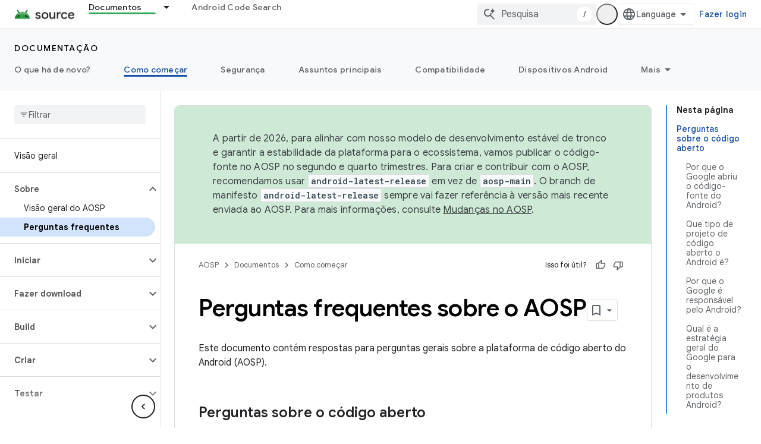

--- FILE ---
content_type: text/html; charset=utf-8
request_url: https://source.android.com/docs/setup/about/faqs?hl=pt-BR
body_size: 27649
content:









<!doctype html>
<html 
      lang="pt-BR-x-mtfrom-en"
      dir="ltr">
  <head>
    <meta name="google-signin-client-id" content="721724668570-nbkv1cfusk7kk4eni4pjvepaus73b13t.apps.googleusercontent.com"><meta name="google-signin-scope"
          content="profile email https://www.googleapis.com/auth/developerprofiles https://www.googleapis.com/auth/developerprofiles.award https://www.googleapis.com/auth/devprofiles.full_control.firstparty"><meta property="og:site_name" content="Android Open Source Project">
    <meta property="og:type" content="website"><meta name="theme-color" content="#34a853"><meta charset="utf-8">
    <meta content="IE=Edge" http-equiv="X-UA-Compatible">
    <meta name="viewport" content="width=device-width, initial-scale=1">
    

    <link rel="manifest" href="/_pwa/androidsource/manifest.json"
          crossorigin="use-credentials">
    <link rel="preconnect" href="//www.gstatic.com" crossorigin>
    <link rel="preconnect" href="//fonts.gstatic.com" crossorigin>
    <link rel="preconnect" href="//fonts.googleapis.com" crossorigin>
    <link rel="preconnect" href="//apis.google.com" crossorigin>
    <link rel="preconnect" href="//www.google-analytics.com" crossorigin><link rel="stylesheet" href="//fonts.googleapis.com/css?family=Google+Sans:400,500,600,700|Google+Sans+Text:400,400italic,500,500italic,600,600italic,700,700italic|Roboto+Mono:400,500,700&display=swap">
      <link rel="stylesheet"
            href="//fonts.googleapis.com/css2?family=Material+Icons&family=Material+Symbols+Outlined&display=block"><link rel="stylesheet" href="https://www.gstatic.com/devrel-devsite/prod/v5ecaab6967af5bdfffc1b93fe7d0ad58c271bf9f563243cec25f323a110134f0/androidsource/css/app.css">
      
        <link rel="stylesheet" href="https://www.gstatic.com/devrel-devsite/prod/v5ecaab6967af5bdfffc1b93fe7d0ad58c271bf9f563243cec25f323a110134f0/androidsource/css/dark-theme.css" disabled>
      <link rel="shortcut icon" href="https://www.gstatic.com/devrel-devsite/prod/v5ecaab6967af5bdfffc1b93fe7d0ad58c271bf9f563243cec25f323a110134f0/androidsource/images/favicon.svg">
    <link rel="apple-touch-icon" href="https://www.gstatic.com/devrel-devsite/prod/v5ecaab6967af5bdfffc1b93fe7d0ad58c271bf9f563243cec25f323a110134f0/androidsource/images/touchicon-180.png"><link rel="canonical" href="https://source.android.com/docs/setup/about/faqs?hl=pt-br"><link rel="search" type="application/opensearchdescription+xml"
            title="Android Open Source Project" href="https://source.android.com/s/opensearch.xml?hl=pt-br">
      <link rel="alternate" hreflang="en"
          href="https://source.android.com/docs/setup/about/faqs" /><link rel="alternate" hreflang="x-default" href="https://source.android.com/docs/setup/about/faqs" /><link rel="alternate" hreflang="ar"
          href="https://source.android.com/docs/setup/about/faqs?hl=ar" /><link rel="alternate" hreflang="bn"
          href="https://source.android.com/docs/setup/about/faqs?hl=bn" /><link rel="alternate" hreflang="zh-Hans"
          href="https://source.android.com/docs/setup/about/faqs?hl=zh-cn" /><link rel="alternate" hreflang="zh-Hant"
          href="https://source.android.com/docs/setup/about/faqs?hl=zh-tw" /><link rel="alternate" hreflang="fa"
          href="https://source.android.com/docs/setup/about/faqs?hl=fa" /><link rel="alternate" hreflang="fr"
          href="https://source.android.com/docs/setup/about/faqs?hl=fr" /><link rel="alternate" hreflang="de"
          href="https://source.android.com/docs/setup/about/faqs?hl=de" /><link rel="alternate" hreflang="he"
          href="https://source.android.com/docs/setup/about/faqs?hl=he" /><link rel="alternate" hreflang="hi"
          href="https://source.android.com/docs/setup/about/faqs?hl=hi" /><link rel="alternate" hreflang="id"
          href="https://source.android.com/docs/setup/about/faqs?hl=id" /><link rel="alternate" hreflang="it"
          href="https://source.android.com/docs/setup/about/faqs?hl=it" /><link rel="alternate" hreflang="ja"
          href="https://source.android.com/docs/setup/about/faqs?hl=ja" /><link rel="alternate" hreflang="ko"
          href="https://source.android.com/docs/setup/about/faqs?hl=ko" /><link rel="alternate" hreflang="pl"
          href="https://source.android.com/docs/setup/about/faqs?hl=pl" /><link rel="alternate" hreflang="pt-BR"
          href="https://source.android.com/docs/setup/about/faqs?hl=pt-br" /><link rel="alternate" hreflang="ru"
          href="https://source.android.com/docs/setup/about/faqs?hl=ru" /><link rel="alternate" hreflang="es-419"
          href="https://source.android.com/docs/setup/about/faqs?hl=es-419" /><link rel="alternate" hreflang="th"
          href="https://source.android.com/docs/setup/about/faqs?hl=th" /><link rel="alternate" hreflang="tr"
          href="https://source.android.com/docs/setup/about/faqs?hl=tr" /><link rel="alternate" hreflang="vi"
          href="https://source.android.com/docs/setup/about/faqs?hl=vi" /><title>Perguntas frequentes sobre o AOSP &nbsp;|&nbsp; Android Open Source Project</title>

<meta property="og:title" content="Perguntas frequentes sobre o AOSP &nbsp;|&nbsp; Android Open Source Project"><meta property="og:url" content="https://source.android.com/docs/setup/about/faqs?hl=pt-br"><meta property="og:locale" content="pt_br"><script type="application/ld+json">
  {
    "@context": "https://schema.org",
    "@type": "Article",
    
    "headline": "Perguntas frequentes sobre o AOSP"
  }
</script><link rel="alternate machine-translated-from" hreflang="en"
        href="https://source.android.com/docs/setup/about/faqs?hl=en">
  

  

  

  


    
      <link rel="stylesheet" href="/extras.css"></head>
  <body class="color-scheme--light"
        template="page"
        theme="androidsource-theme"
        type="article"
        
        appearance
        
        layout="docs"
        
        
        
        
        
        display-toc
        pending>
  
    <devsite-progress type="indeterminate" id="app-progress"></devsite-progress>
  
  
    <a href="#main-content" class="skip-link button">
      
      Ir para o conteúdo principal
    </a>
    <section class="devsite-wrapper">
      <devsite-cookie-notification-bar></devsite-cookie-notification-bar><devsite-header role="banner" keep-tabs-visible>
  
    





















<div class="devsite-header--inner" data-nosnippet>
  <div class="devsite-top-logo-row-wrapper-wrapper">
    <div class="devsite-top-logo-row-wrapper">
      <div class="devsite-top-logo-row">
        <button type="button" id="devsite-hamburger-menu"
          class="devsite-header-icon-button button-flat material-icons gc-analytics-event"
          data-category="Site-Wide Custom Events"
          data-label="Navigation menu button"
          visually-hidden
          aria-label="Abrir menu">
        </button>
        
<div class="devsite-product-name-wrapper">

  <a href="/" class="devsite-site-logo-link gc-analytics-event"
   data-category="Site-Wide Custom Events" data-label="Site logo" track-type="globalNav"
   track-name="androidOpenSourceProject" track-metadata-position="nav"
   track-metadata-eventDetail="nav">
  
  <picture>
    
    <source srcset="https://www.gstatic.com/devrel-devsite/prod/v5ecaab6967af5bdfffc1b93fe7d0ad58c271bf9f563243cec25f323a110134f0/androidsource/images/lockup-dark-theme.png"
            media="(prefers-color-scheme: dark)"
            class="devsite-dark-theme">
    
    <img src="https://www.gstatic.com/devrel-devsite/prod/v5ecaab6967af5bdfffc1b93fe7d0ad58c271bf9f563243cec25f323a110134f0/androidsource/images/lockup.png" class="devsite-site-logo" alt="Android Open Source Project">
  </picture>
  
</a>



  
  
  <span class="devsite-product-name">
    <ul class="devsite-breadcrumb-list"
  >
  
  <li class="devsite-breadcrumb-item
             ">
    
    
    
      
      
    
  </li>
  
</ul>
  </span>

</div>
        <div class="devsite-top-logo-row-middle">
          <div class="devsite-header-upper-tabs">
            
              
              
  <devsite-tabs class="upper-tabs">

    <nav class="devsite-tabs-wrapper" aria-label="Guias superiores">
      
        
          <tab class="devsite-dropdown
    
    devsite-active
    
    ">
  
    <a href="https://source.android.com/docs?hl=pt-br"
    class="devsite-tabs-content gc-analytics-event "
      track-metadata-eventdetail="https://source.android.com/docs?hl=pt-br"
    
       track-type="nav"
       track-metadata-position="nav - documentos"
       track-metadata-module="primary nav"
       aria-label="Documentos, selected" 
       
         
           data-category="Site-Wide Custom Events"
         
           data-label="Tab: Documentos"
         
           track-name="documentos"
         
       >
    Documentos
  
    </a>
    
      <button
         aria-haspopup="menu"
         aria-expanded="false"
         aria-label="Menu suspenso de Documentos"
         track-type="nav"
         track-metadata-eventdetail="https://source.android.com/docs?hl=pt-br"
         track-metadata-position="nav - documentos"
         track-metadata-module="primary nav"
         
          
            data-category="Site-Wide Custom Events"
          
            data-label="Tab: Documentos"
          
            track-name="documentos"
          
        
         class="devsite-tabs-dropdown-toggle devsite-icon devsite-icon-arrow-drop-down"></button>
    
  
  <div class="devsite-tabs-dropdown" role="menu" aria-label="submenu" hidden>
    
    <div class="devsite-tabs-dropdown-content">
      
        <div class="devsite-tabs-dropdown-column
                    android-source-tabs-dropdown-column-small">
          
            <ul class="devsite-tabs-dropdown-section
                       ">
              
                <li class="devsite-nav-title" role="heading" tooltip>O que há de novo?</li>
              
              
              
                <li class="devsite-nav-item">
                  <a href="https://source.android.com/docs/whatsnew/release-notes?hl=pt-br"
                    
                     track-type="nav"
                     track-metadata-eventdetail="https://source.android.com/docs/whatsnew/release-notes?hl=pt-br"
                     track-metadata-position="nav - documentos"
                     track-metadata-module="tertiary nav"
                     
                       track-metadata-module_headline="o que há de novo?"
                     
                     tooltip
                  >
                    
                    <div class="devsite-nav-item-title">
                      Notas da versão
                    </div>
                    
                  </a>
                </li>
              
                <li class="devsite-nav-item">
                  <a href="https://source.android.com/docs/whatsnew/latest-security-bulletins?hl=pt-br"
                    
                     track-type="nav"
                     track-metadata-eventdetail="https://source.android.com/docs/whatsnew/latest-security-bulletins?hl=pt-br"
                     track-metadata-position="nav - documentos"
                     track-metadata-module="tertiary nav"
                     
                       track-metadata-module_headline="o que há de novo?"
                     
                     tooltip
                  >
                    
                    <div class="devsite-nav-item-title">
                      Boletins de segurança mais recentes
                    </div>
                    
                  </a>
                </li>
              
                <li class="devsite-nav-item">
                  <a href="https://source.android.com/docs/whatsnew/latest-cdd?hl=pt-br"
                    
                     track-type="nav"
                     track-metadata-eventdetail="https://source.android.com/docs/whatsnew/latest-cdd?hl=pt-br"
                     track-metadata-position="nav - documentos"
                     track-metadata-module="tertiary nav"
                     
                       track-metadata-module_headline="o que há de novo?"
                     
                     tooltip
                  >
                    
                    <div class="devsite-nav-item-title">
                      Documento de definição de compatibilidade (CDD) mais recente
                    </div>
                    
                  </a>
                </li>
              
                <li class="devsite-nav-item">
                  <a href="https://source.android.com/docs/whatsnew/site-updates?hl=pt-br"
                    
                     track-type="nav"
                     track-metadata-eventdetail="https://source.android.com/docs/whatsnew/site-updates?hl=pt-br"
                     track-metadata-position="nav - documentos"
                     track-metadata-module="tertiary nav"
                     
                       track-metadata-module_headline="o que há de novo?"
                     
                     tooltip
                  >
                    
                    <div class="devsite-nav-item-title">
                      Atualizações de sites
                    </div>
                    
                  </a>
                </li>
              
            </ul>
          
            <ul class="devsite-tabs-dropdown-section
                       ">
              
                <li class="devsite-nav-title" role="heading" tooltip>Como começar</li>
              
              
              
                <li class="devsite-nav-item">
                  <a href="https://source.android.com/docs/setup/about?hl=pt-br"
                    
                     track-type="nav"
                     track-metadata-eventdetail="https://source.android.com/docs/setup/about?hl=pt-br"
                     track-metadata-position="nav - documentos"
                     track-metadata-module="tertiary nav"
                     
                       track-metadata-module_headline="o que há de novo?"
                     
                     tooltip
                  >
                    
                    <div class="devsite-nav-item-title">
                      Sobre
                    </div>
                    
                  </a>
                </li>
              
                <li class="devsite-nav-item">
                  <a href="https://source.android.com/docs/setup/start?hl=pt-br"
                    
                     track-type="nav"
                     track-metadata-eventdetail="https://source.android.com/docs/setup/start?hl=pt-br"
                     track-metadata-position="nav - documentos"
                     track-metadata-module="tertiary nav"
                     
                       track-metadata-module_headline="o que há de novo?"
                     
                     tooltip
                  >
                    
                    <div class="devsite-nav-item-title">
                      Iniciar
                    </div>
                    
                  </a>
                </li>
              
                <li class="devsite-nav-item">
                  <a href="https://source.android.com/docs/setup/download?hl=pt-br"
                    
                     track-type="nav"
                     track-metadata-eventdetail="https://source.android.com/docs/setup/download?hl=pt-br"
                     track-metadata-position="nav - documentos"
                     track-metadata-module="tertiary nav"
                     
                       track-metadata-module_headline="o que há de novo?"
                     
                     tooltip
                  >
                    
                    <div class="devsite-nav-item-title">
                      Fazer download
                    </div>
                    
                  </a>
                </li>
              
                <li class="devsite-nav-item">
                  <a href="https://source.android.com/docs/setup/build?hl=pt-br"
                    
                     track-type="nav"
                     track-metadata-eventdetail="https://source.android.com/docs/setup/build?hl=pt-br"
                     track-metadata-position="nav - documentos"
                     track-metadata-module="tertiary nav"
                     
                       track-metadata-module_headline="o que há de novo?"
                     
                     tooltip
                  >
                    
                    <div class="devsite-nav-item-title">
                      Build
                    </div>
                    
                  </a>
                </li>
              
                <li class="devsite-nav-item">
                  <a href="https://source.android.com/docs/setup/test?hl=pt-br"
                    
                     track-type="nav"
                     track-metadata-eventdetail="https://source.android.com/docs/setup/test?hl=pt-br"
                     track-metadata-position="nav - documentos"
                     track-metadata-module="tertiary nav"
                     
                       track-metadata-module_headline="o que há de novo?"
                     
                     tooltip
                  >
                    
                    <div class="devsite-nav-item-title">
                      Testar
                    </div>
                    
                  </a>
                </li>
              
                <li class="devsite-nav-item">
                  <a href="https://source.android.com/docs/setup/create/coding-tasks?hl=pt-br"
                    
                     track-type="nav"
                     track-metadata-eventdetail="https://source.android.com/docs/setup/create/coding-tasks?hl=pt-br"
                     track-metadata-position="nav - documentos"
                     track-metadata-module="tertiary nav"
                     
                       track-metadata-module_headline="o que há de novo?"
                     
                     tooltip
                  >
                    
                    <div class="devsite-nav-item-title">
                      Criar
                    </div>
                    
                  </a>
                </li>
              
                <li class="devsite-nav-item">
                  <a href="https://source.android.com/docs/setup/contribute?hl=pt-br"
                    
                     track-type="nav"
                     track-metadata-eventdetail="https://source.android.com/docs/setup/contribute?hl=pt-br"
                     track-metadata-position="nav - documentos"
                     track-metadata-module="tertiary nav"
                     
                       track-metadata-module_headline="o que há de novo?"
                     
                     tooltip
                  >
                    
                    <div class="devsite-nav-item-title">
                      Contribuir
                    </div>
                    
                  </a>
                </li>
              
                <li class="devsite-nav-item">
                  <a href="https://source.android.com/docs/setup/community/cofc?hl=pt-br"
                    
                     track-type="nav"
                     track-metadata-eventdetail="https://source.android.com/docs/setup/community/cofc?hl=pt-br"
                     track-metadata-position="nav - documentos"
                     track-metadata-module="tertiary nav"
                     
                       track-metadata-module_headline="o que há de novo?"
                     
                     tooltip
                  >
                    
                    <div class="devsite-nav-item-title">
                      Comunidade
                    </div>
                    
                  </a>
                </li>
              
                <li class="devsite-nav-item">
                  <a href="https://source.android.com/docs/setup/reference?hl=pt-br"
                    
                     track-type="nav"
                     track-metadata-eventdetail="https://source.android.com/docs/setup/reference?hl=pt-br"
                     track-metadata-position="nav - documentos"
                     track-metadata-module="tertiary nav"
                     
                       track-metadata-module_headline="o que há de novo?"
                     
                     tooltip
                  >
                    
                    <div class="devsite-nav-item-title">
                      Ferramentas, build e referência relacionada
                    </div>
                    
                  </a>
                </li>
              
            </ul>
          
            <ul class="devsite-tabs-dropdown-section
                       ">
              
                <li class="devsite-nav-title" role="heading" tooltip>Segurança</li>
              
              
              
                <li class="devsite-nav-item">
                  <a href="https://source.android.com/docs/security/overview?hl=pt-br"
                    
                     track-type="nav"
                     track-metadata-eventdetail="https://source.android.com/docs/security/overview?hl=pt-br"
                     track-metadata-position="nav - documentos"
                     track-metadata-module="tertiary nav"
                     
                       track-metadata-module_headline="o que há de novo?"
                     
                     tooltip
                  >
                    
                    <div class="devsite-nav-item-title">
                      Visão geral
                    </div>
                    
                  </a>
                </li>
              
                <li class="devsite-nav-item">
                  <a href="https://source.android.com/docs/security/bulletin?hl=pt-br"
                    
                     track-type="nav"
                     track-metadata-eventdetail="https://source.android.com/docs/security/bulletin?hl=pt-br"
                     track-metadata-position="nav - documentos"
                     track-metadata-module="tertiary nav"
                     
                       track-metadata-module_headline="o que há de novo?"
                     
                     tooltip
                  >
                    
                    <div class="devsite-nav-item-title">
                      Boletins
                    </div>
                    
                  </a>
                </li>
              
                <li class="devsite-nav-item">
                  <a href="https://source.android.com/docs/security/features?hl=pt-br"
                    
                     track-type="nav"
                     track-metadata-eventdetail="https://source.android.com/docs/security/features?hl=pt-br"
                     track-metadata-position="nav - documentos"
                     track-metadata-module="tertiary nav"
                     
                       track-metadata-module_headline="o que há de novo?"
                     
                     tooltip
                  >
                    
                    <div class="devsite-nav-item-title">
                      Atributos
                    </div>
                    
                  </a>
                </li>
              
                <li class="devsite-nav-item">
                  <a href="https://source.android.com/docs/security/test/fuzz-sanitize?hl=pt-br"
                    
                     track-type="nav"
                     track-metadata-eventdetail="https://source.android.com/docs/security/test/fuzz-sanitize?hl=pt-br"
                     track-metadata-position="nav - documentos"
                     track-metadata-module="tertiary nav"
                     
                       track-metadata-module_headline="o que há de novo?"
                     
                     tooltip
                  >
                    
                    <div class="devsite-nav-item-title">
                      Testes
                    </div>
                    
                  </a>
                </li>
              
                <li class="devsite-nav-item">
                  <a href="https://source.android.com/docs/security/best-practices?hl=pt-br"
                    
                     track-type="nav"
                     track-metadata-eventdetail="https://source.android.com/docs/security/best-practices?hl=pt-br"
                     track-metadata-position="nav - documentos"
                     track-metadata-module="tertiary nav"
                     
                       track-metadata-module_headline="o que há de novo?"
                     
                     tooltip
                  >
                    
                    <div class="devsite-nav-item-title">
                      Práticas recomendadas
                    </div>
                    
                  </a>
                </li>
              
            </ul>
          
        </div>
      
        <div class="devsite-tabs-dropdown-column
                    android-source-tabs-dropdown-column-small">
          
            <ul class="devsite-tabs-dropdown-section
                       ">
              
                <li class="devsite-nav-title" role="heading" tooltip>Assuntos principais</li>
              
              
              
                <li class="devsite-nav-item">
                  <a href="https://source.android.com/docs/core/architecture?hl=pt-br"
                    
                     track-type="nav"
                     track-metadata-eventdetail="https://source.android.com/docs/core/architecture?hl=pt-br"
                     track-metadata-position="nav - documentos"
                     track-metadata-module="tertiary nav"
                     
                       track-metadata-module_headline="assuntos principais"
                     
                     tooltip
                  >
                    
                    <div class="devsite-nav-item-title">
                      Arquitetura
                    </div>
                    
                  </a>
                </li>
              
                <li class="devsite-nav-item">
                  <a href="https://source.android.com/docs/core/audio?hl=pt-br"
                    
                     track-type="nav"
                     track-metadata-eventdetail="https://source.android.com/docs/core/audio?hl=pt-br"
                     track-metadata-position="nav - documentos"
                     track-metadata-module="tertiary nav"
                     
                       track-metadata-module_headline="assuntos principais"
                     
                     tooltip
                  >
                    
                    <div class="devsite-nav-item-title">
                      Áudio
                    </div>
                    
                  </a>
                </li>
              
                <li class="devsite-nav-item">
                  <a href="https://source.android.com/docs/core/camera?hl=pt-br"
                    
                     track-type="nav"
                     track-metadata-eventdetail="https://source.android.com/docs/core/camera?hl=pt-br"
                     track-metadata-position="nav - documentos"
                     track-metadata-module="tertiary nav"
                     
                       track-metadata-module_headline="assuntos principais"
                     
                     tooltip
                  >
                    
                    <div class="devsite-nav-item-title">
                      Câmera
                    </div>
                    
                  </a>
                </li>
              
                <li class="devsite-nav-item">
                  <a href="https://source.android.com/docs/core/connect?hl=pt-br"
                    
                     track-type="nav"
                     track-metadata-eventdetail="https://source.android.com/docs/core/connect?hl=pt-br"
                     track-metadata-position="nav - documentos"
                     track-metadata-module="tertiary nav"
                     
                       track-metadata-module_headline="assuntos principais"
                     
                     tooltip
                  >
                    
                    <div class="devsite-nav-item-title">
                      Conectividade
                    </div>
                    
                  </a>
                </li>
              
                <li class="devsite-nav-item">
                  <a href="https://source.android.com/docs/core/data?hl=pt-br"
                    
                     track-type="nav"
                     track-metadata-eventdetail="https://source.android.com/docs/core/data?hl=pt-br"
                     track-metadata-position="nav - documentos"
                     track-metadata-module="tertiary nav"
                     
                       track-metadata-module_headline="assuntos principais"
                     
                     tooltip
                  >
                    
                    <div class="devsite-nav-item-title">
                      Dados
                    </div>
                    
                  </a>
                </li>
              
                <li class="devsite-nav-item">
                  <a href="https://source.android.com/docs/core/display?hl=pt-br"
                    
                     track-type="nav"
                     track-metadata-eventdetail="https://source.android.com/docs/core/display?hl=pt-br"
                     track-metadata-position="nav - documentos"
                     track-metadata-module="tertiary nav"
                     
                       track-metadata-module_headline="assuntos principais"
                     
                     tooltip
                  >
                    
                    <div class="devsite-nav-item-title">
                      Exibição
                    </div>
                    
                  </a>
                </li>
              
                <li class="devsite-nav-item">
                  <a href="https://source.android.com/docs/core/fonts/custom-font-fallback?hl=pt-br"
                    
                     track-type="nav"
                     track-metadata-eventdetail="https://source.android.com/docs/core/fonts/custom-font-fallback?hl=pt-br"
                     track-metadata-position="nav - documentos"
                     track-metadata-module="tertiary nav"
                     
                       track-metadata-module_headline="assuntos principais"
                     
                     tooltip
                  >
                    
                    <div class="devsite-nav-item-title">
                      Fontes
                    </div>
                    
                  </a>
                </li>
              
                <li class="devsite-nav-item">
                  <a href="https://source.android.com/docs/core/graphics?hl=pt-br"
                    
                     track-type="nav"
                     track-metadata-eventdetail="https://source.android.com/docs/core/graphics?hl=pt-br"
                     track-metadata-position="nav - documentos"
                     track-metadata-module="tertiary nav"
                     
                       track-metadata-module_headline="assuntos principais"
                     
                     tooltip
                  >
                    
                    <div class="devsite-nav-item-title">
                      Gráficos
                    </div>
                    
                  </a>
                </li>
              
                <li class="devsite-nav-item">
                  <a href="https://source.android.com/docs/core/interaction?hl=pt-br"
                    
                     track-type="nav"
                     track-metadata-eventdetail="https://source.android.com/docs/core/interaction?hl=pt-br"
                     track-metadata-position="nav - documentos"
                     track-metadata-module="tertiary nav"
                     
                       track-metadata-module_headline="assuntos principais"
                     
                     tooltip
                  >
                    
                    <div class="devsite-nav-item-title">
                      Interação
                    </div>
                    
                  </a>
                </li>
              
                <li class="devsite-nav-item">
                  <a href="https://source.android.com/docs/core/media?hl=pt-br"
                    
                     track-type="nav"
                     track-metadata-eventdetail="https://source.android.com/docs/core/media?hl=pt-br"
                     track-metadata-position="nav - documentos"
                     track-metadata-module="tertiary nav"
                     
                       track-metadata-module_headline="assuntos principais"
                     
                     tooltip
                  >
                    
                    <div class="devsite-nav-item-title">
                      Mídia
                    </div>
                    
                  </a>
                </li>
              
                <li class="devsite-nav-item">
                  <a href="https://source.android.com/docs/core/perf?hl=pt-br"
                    
                     track-type="nav"
                     track-metadata-eventdetail="https://source.android.com/docs/core/perf?hl=pt-br"
                     track-metadata-position="nav - documentos"
                     track-metadata-module="tertiary nav"
                     
                       track-metadata-module_headline="assuntos principais"
                     
                     tooltip
                  >
                    
                    <div class="devsite-nav-item-title">
                      Desempenho
                    </div>
                    
                  </a>
                </li>
              
                <li class="devsite-nav-item">
                  <a href="https://source.android.com/docs/core/permissions?hl=pt-br"
                    
                     track-type="nav"
                     track-metadata-eventdetail="https://source.android.com/docs/core/permissions?hl=pt-br"
                     track-metadata-position="nav - documentos"
                     track-metadata-module="tertiary nav"
                     
                       track-metadata-module_headline="assuntos principais"
                     
                     tooltip
                  >
                    
                    <div class="devsite-nav-item-title">
                      Permissões
                    </div>
                    
                  </a>
                </li>
              
                <li class="devsite-nav-item">
                  <a href="https://source.android.com/docs/core/power?hl=pt-br"
                    
                     track-type="nav"
                     track-metadata-eventdetail="https://source.android.com/docs/core/power?hl=pt-br"
                     track-metadata-position="nav - documentos"
                     track-metadata-module="tertiary nav"
                     
                       track-metadata-module_headline="assuntos principais"
                     
                     tooltip
                  >
                    
                    <div class="devsite-nav-item-title">
                      Energia
                    </div>
                    
                  </a>
                </li>
              
                <li class="devsite-nav-item">
                  <a href="https://source.android.com/docs/core/runtime?hl=pt-br"
                    
                     track-type="nav"
                     track-metadata-eventdetail="https://source.android.com/docs/core/runtime?hl=pt-br"
                     track-metadata-position="nav - documentos"
                     track-metadata-module="tertiary nav"
                     
                       track-metadata-module_headline="assuntos principais"
                     
                     tooltip
                  >
                    
                    <div class="devsite-nav-item-title">
                      Ambiente de execução
                    </div>
                    
                  </a>
                </li>
              
                <li class="devsite-nav-item">
                  <a href="https://source.android.com/docs/core/settings?hl=pt-br"
                    
                     track-type="nav"
                     track-metadata-eventdetail="https://source.android.com/docs/core/settings?hl=pt-br"
                     track-metadata-position="nav - documentos"
                     track-metadata-module="tertiary nav"
                     
                       track-metadata-module_headline="assuntos principais"
                     
                     tooltip
                  >
                    
                    <div class="devsite-nav-item-title">
                      Configurações
                    </div>
                    
                  </a>
                </li>
              
                <li class="devsite-nav-item">
                  <a href="https://source.android.com/docs/core/storage?hl=pt-br"
                    
                     track-type="nav"
                     track-metadata-eventdetail="https://source.android.com/docs/core/storage?hl=pt-br"
                     track-metadata-position="nav - documentos"
                     track-metadata-module="tertiary nav"
                     
                       track-metadata-module_headline="assuntos principais"
                     
                     tooltip
                  >
                    
                    <div class="devsite-nav-item-title">
                      Storage
                    </div>
                    
                  </a>
                </li>
              
                <li class="devsite-nav-item">
                  <a href="https://source.android.com/docs/core/tests?hl=pt-br"
                    
                     track-type="nav"
                     track-metadata-eventdetail="https://source.android.com/docs/core/tests?hl=pt-br"
                     track-metadata-position="nav - documentos"
                     track-metadata-module="tertiary nav"
                     
                       track-metadata-module_headline="assuntos principais"
                     
                     tooltip
                  >
                    
                    <div class="devsite-nav-item-title">
                      Testes
                    </div>
                    
                  </a>
                </li>
              
                <li class="devsite-nav-item">
                  <a href="https://source.android.com/docs/core/ota?hl=pt-br"
                    
                     track-type="nav"
                     track-metadata-eventdetail="https://source.android.com/docs/core/ota?hl=pt-br"
                     track-metadata-position="nav - documentos"
                     track-metadata-module="tertiary nav"
                     
                       track-metadata-module_headline="assuntos principais"
                     
                     tooltip
                  >
                    
                    <div class="devsite-nav-item-title">
                      Atualizações
                    </div>
                    
                  </a>
                </li>
              
                <li class="devsite-nav-item">
                  <a href="https://source.android.com/docs/core/virtualization?hl=pt-br"
                    
                     track-type="nav"
                     track-metadata-eventdetail="https://source.android.com/docs/core/virtualization?hl=pt-br"
                     track-metadata-position="nav - documentos"
                     track-metadata-module="tertiary nav"
                     
                       track-metadata-module_headline="assuntos principais"
                     
                     tooltip
                  >
                    
                    <div class="devsite-nav-item-title">
                      Virtualização
                    </div>
                    
                  </a>
                </li>
              
            </ul>
          
        </div>
      
        <div class="devsite-tabs-dropdown-column
                    android-source-tabs-dropdown-column-small">
          
            <ul class="devsite-tabs-dropdown-section
                       ">
              
                <li class="devsite-nav-title" role="heading" tooltip>Compatibilidade</li>
              
              
              
                <li class="devsite-nav-item">
                  <a href="https://source.android.com/docs/compatibility/cdd?hl=pt-br"
                    
                     track-type="nav"
                     track-metadata-eventdetail="https://source.android.com/docs/compatibility/cdd?hl=pt-br"
                     track-metadata-position="nav - documentos"
                     track-metadata-module="tertiary nav"
                     
                       track-metadata-module_headline="compatibilidade"
                     
                     tooltip
                  >
                    
                    <div class="devsite-nav-item-title">
                      Documento de definição de compatibilidade (CDD)
                    </div>
                    
                  </a>
                </li>
              
                <li class="devsite-nav-item">
                  <a href="https://source.android.com/docs/compatibility/cts?hl=pt-br"
                    
                     track-type="nav"
                     track-metadata-eventdetail="https://source.android.com/docs/compatibility/cts?hl=pt-br"
                     track-metadata-position="nav - documentos"
                     track-metadata-module="tertiary nav"
                     
                       track-metadata-module_headline="compatibilidade"
                     
                     tooltip
                  >
                    
                    <div class="devsite-nav-item-title">
                      Conjunto de teste de compatibilidade (CTS)
                    </div>
                    
                  </a>
                </li>
              
            </ul>
          
            <ul class="devsite-tabs-dropdown-section
                       ">
              
                <li class="devsite-nav-title" role="heading" tooltip>Dispositivos Android</li>
              
              
              
                <li class="devsite-nav-item">
                  <a href="https://source.android.com/docs/devices/cuttlefish?hl=pt-br"
                    
                     track-type="nav"
                     track-metadata-eventdetail="https://source.android.com/docs/devices/cuttlefish?hl=pt-br"
                     track-metadata-position="nav - documentos"
                     track-metadata-module="tertiary nav"
                     
                       track-metadata-module_headline="compatibilidade"
                     
                     tooltip
                  >
                    
                    <div class="devsite-nav-item-title">
                      Cuttlefish
                    </div>
                    
                  </a>
                </li>
              
                <li class="devsite-nav-item">
                  <a href="https://source.android.com/docs/devices/admin?hl=pt-br"
                    
                     track-type="nav"
                     track-metadata-eventdetail="https://source.android.com/docs/devices/admin?hl=pt-br"
                     track-metadata-position="nav - documentos"
                     track-metadata-module="tertiary nav"
                     
                       track-metadata-module_headline="compatibilidade"
                     
                     tooltip
                  >
                    
                    <div class="devsite-nav-item-title">
                      Empresarial
                    </div>
                    
                  </a>
                </li>
              
                <li class="devsite-nav-item">
                  <a href="https://source.android.com/docs/devices/tv?hl=pt-br"
                    
                     track-type="nav"
                     track-metadata-eventdetail="https://source.android.com/docs/devices/tv?hl=pt-br"
                     track-metadata-position="nav - documentos"
                     track-metadata-module="tertiary nav"
                     
                       track-metadata-module_headline="compatibilidade"
                     
                     tooltip
                  >
                    
                    <div class="devsite-nav-item-title">
                      TV
                    </div>
                    
                  </a>
                </li>
              
            </ul>
          
            <ul class="devsite-tabs-dropdown-section
                       ">
              
                <li class="devsite-nav-title" role="heading" tooltip>Android Automotive</li>
              
              
              
                <li class="devsite-nav-item">
                  <a href="https://source.android.com/docs/automotive/start/what_automotive?hl=pt-br"
                    
                     track-type="nav"
                     track-metadata-eventdetail="https://source.android.com/docs/automotive/start/what_automotive?hl=pt-br"
                     track-metadata-position="nav - documentos"
                     track-metadata-module="tertiary nav"
                     
                       track-metadata-module_headline="compatibilidade"
                     
                     tooltip
                  >
                    
                    <div class="devsite-nav-item-title">
                      Começar
                    </div>
                    
                  </a>
                </li>
              
                <li class="devsite-nav-item">
                  <a href="https://source.android.com/docs/automotive/guidelines?hl=pt-br"
                    
                     track-type="nav"
                     track-metadata-eventdetail="https://source.android.com/docs/automotive/guidelines?hl=pt-br"
                     track-metadata-position="nav - documentos"
                     track-metadata-module="tertiary nav"
                     
                       track-metadata-module_headline="compatibilidade"
                     
                     tooltip
                  >
                    
                    <div class="devsite-nav-item-title">
                      Diretrizes para desenvolvimento
                    </div>
                    
                  </a>
                </li>
              
                <li class="devsite-nav-item">
                  <a href="https://source.android.com/docs/automotive/dev-tools?hl=pt-br"
                    
                     track-type="nav"
                     track-metadata-eventdetail="https://source.android.com/docs/automotive/dev-tools?hl=pt-br"
                     track-metadata-position="nav - documentos"
                     track-metadata-module="tertiary nav"
                     
                       track-metadata-module_headline="compatibilidade"
                     
                     tooltip
                  >
                    
                    <div class="devsite-nav-item-title">
                      Ferramentas de desenvolvimento
                    </div>
                    
                  </a>
                </li>
              
                <li class="devsite-nav-item">
                  <a href="https://source.android.com/docs/automotive/tools?hl=pt-br"
                    
                     track-type="nav"
                     track-metadata-eventdetail="https://source.android.com/docs/automotive/tools?hl=pt-br"
                     track-metadata-position="nav - documentos"
                     track-metadata-module="tertiary nav"
                     
                       track-metadata-module_headline="compatibilidade"
                     
                     tooltip
                  >
                    
                    <div class="devsite-nav-item-title">
                      Ferramentas e infraestrutura de teste
                    </div>
                    
                  </a>
                </li>
              
                <li class="devsite-nav-item">
                  <a href="https://source.android.com/docs/automotive/start/releases?hl=pt-br"
                    
                     track-type="nav"
                     track-metadata-eventdetail="https://source.android.com/docs/automotive/start/releases?hl=pt-br"
                     track-metadata-position="nav - documentos"
                     track-metadata-module="tertiary nav"
                     
                       track-metadata-module_headline="compatibilidade"
                     
                     tooltip
                  >
                    
                    <div class="devsite-nav-item-title">
                      Detalhes da versão
                    </div>
                    
                  </a>
                </li>
              
            </ul>
          
            <ul class="devsite-tabs-dropdown-section
                       ">
              
                <li class="devsite-nav-title" role="heading" tooltip>Referência</li>
              
              
              
                <li class="devsite-nav-item">
                  <a href="https://source.android.com/reference/hidl?hl=pt-br"
                    
                     track-type="nav"
                     track-metadata-eventdetail="https://source.android.com/reference/hidl?hl=pt-br"
                     track-metadata-position="nav - documentos"
                     track-metadata-module="tertiary nav"
                     
                       track-metadata-module_headline="compatibilidade"
                     
                     tooltip
                  >
                    
                    <div class="devsite-nav-item-title">
                      HIDL
                    </div>
                    
                  </a>
                </li>
              
                <li class="devsite-nav-item">
                  <a href="https://source.android.com/reference/hal?hl=pt-br"
                    
                     track-type="nav"
                     track-metadata-eventdetail="https://source.android.com/reference/hal?hl=pt-br"
                     track-metadata-position="nav - documentos"
                     track-metadata-module="tertiary nav"
                     
                       track-metadata-module_headline="compatibilidade"
                     
                     tooltip
                  >
                    
                    <div class="devsite-nav-item-title">
                      HAL
                    </div>
                    
                  </a>
                </li>
              
                <li class="devsite-nav-item">
                  <a href="https://source.android.com/reference/tradefed/classes?hl=pt-br"
                    
                     track-type="nav"
                     track-metadata-eventdetail="https://source.android.com/reference/tradefed/classes?hl=pt-br"
                     track-metadata-position="nav - documentos"
                     track-metadata-module="tertiary nav"
                     
                       track-metadata-module_headline="compatibilidade"
                     
                     tooltip
                  >
                    
                    <div class="devsite-nav-item-title">
                      Federação de comércio
                    </div>
                    
                  </a>
                </li>
              
                <li class="devsite-nav-item">
                  <a href="https://source.android.com/reference/sts/classes?hl=pt-br"
                    
                     track-type="nav"
                     track-metadata-eventdetail="https://source.android.com/reference/sts/classes?hl=pt-br"
                     track-metadata-position="nav - documentos"
                     track-metadata-module="tertiary nav"
                     
                       track-metadata-module_headline="compatibilidade"
                     
                     tooltip
                  >
                    
                    <div class="devsite-nav-item-title">
                      Pacote de testes de segurança
                    </div>
                    
                  </a>
                </li>
              
            </ul>
          
        </div>
      
    </div>
  </div>
</tab>
        
      
        
          <tab  >
            
    <a href="https://cs.android.com/android/platform/superproject?hl=pt-br"
    class="devsite-tabs-content gc-analytics-event "
      track-metadata-eventdetail="https://cs.android.com/android/platform/superproject?hl=pt-br"
    
       track-type="nav"
       track-metadata-position="nav - android code search"
       track-metadata-module="primary nav"
       
       
         
           data-category="Site-Wide Custom Events"
         
           data-label="Tab: Android Code Search"
         
           track-name="android code search"
         
       >
    Android Code Search
  
    </a>
    
  
          </tab>
        
      
    </nav>

  </devsite-tabs>

            
           </div>
          
<devsite-search
    enable-signin
    enable-search
    enable-suggestions
      enable-query-completion
    
    enable-search-summaries
    project-name="Android Open Source Project"
    tenant-name="Android Open Source Project"
    
    
    
    
    
    >
  <form class="devsite-search-form" action="https://source.android.com/s/results?hl=pt-br" method="GET">
    <div class="devsite-search-container">
      <button type="button"
              search-open
              class="devsite-search-button devsite-header-icon-button button-flat material-icons"
              
              aria-label="Abrir pesquisa"></button>
      <div class="devsite-searchbox">
        <input
          aria-activedescendant=""
          aria-autocomplete="list"
          
          aria-label="Pesquisa"
          aria-expanded="false"
          aria-haspopup="listbox"
          autocomplete="off"
          class="devsite-search-field devsite-search-query"
          name="q"
          
          placeholder="Pesquisa"
          role="combobox"
          type="text"
          value=""
          >
          <div class="devsite-search-image material-icons" aria-hidden="true">
            
              <svg class="devsite-search-ai-image" width="24" height="24" viewBox="0 0 24 24" fill="none" xmlns="http://www.w3.org/2000/svg">
                  <g clip-path="url(#clip0_6641_386)">
                    <path d="M19.6 21L13.3 14.7C12.8 15.1 12.225 15.4167 11.575 15.65C10.925 15.8833 10.2333 16 9.5 16C7.68333 16 6.14167 15.375 4.875 14.125C3.625 12.8583 3 11.3167 3 9.5C3 7.68333 3.625 6.15 4.875 4.9C6.14167 3.63333 7.68333 3 9.5 3C10.0167 3 10.5167 3.05833 11 3.175C11.4833 3.275 11.9417 3.43333 12.375 3.65L10.825 5.2C10.6083 5.13333 10.3917 5.08333 10.175 5.05C9.95833 5.01667 9.73333 5 9.5 5C8.25 5 7.18333 5.44167 6.3 6.325C5.43333 7.19167 5 8.25 5 9.5C5 10.75 5.43333 11.8167 6.3 12.7C7.18333 13.5667 8.25 14 9.5 14C10.6667 14 11.6667 13.625 12.5 12.875C13.35 12.1083 13.8417 11.15 13.975 10H15.975C15.925 10.6333 15.7833 11.2333 15.55 11.8C15.3333 12.3667 15.05 12.8667 14.7 13.3L21 19.6L19.6 21ZM17.5 12C17.5 10.4667 16.9667 9.16667 15.9 8.1C14.8333 7.03333 13.5333 6.5 12 6.5C13.5333 6.5 14.8333 5.96667 15.9 4.9C16.9667 3.83333 17.5 2.53333 17.5 0.999999C17.5 2.53333 18.0333 3.83333 19.1 4.9C20.1667 5.96667 21.4667 6.5 23 6.5C21.4667 6.5 20.1667 7.03333 19.1 8.1C18.0333 9.16667 17.5 10.4667 17.5 12Z" fill="#5F6368"/>
                  </g>
                <defs>
                <clipPath id="clip0_6641_386">
                <rect width="24" height="24" fill="white"/>
                </clipPath>
                </defs>
              </svg>
            
          </div>
          <div class="devsite-search-shortcut-icon-container" aria-hidden="true">
            <kbd class="devsite-search-shortcut-icon">/</kbd>
          </div>
      </div>
    </div>
  </form>
  <button type="button"
          search-close
          class="devsite-search-button devsite-header-icon-button button-flat material-icons"
          
          aria-label="Fechar pesquisa"></button>
</devsite-search>

        </div>

        

          

          

          <devsite-appearance-selector></devsite-appearance-selector>

          
<devsite-language-selector>
  <ul role="presentation">
    
    
    <li role="presentation">
      <a role="menuitem" lang="en"
        >English</a>
    </li>
    
    <li role="presentation">
      <a role="menuitem" lang="de"
        >Deutsch</a>
    </li>
    
    <li role="presentation">
      <a role="menuitem" lang="es_419"
        >Español – América Latina</a>
    </li>
    
    <li role="presentation">
      <a role="menuitem" lang="fr"
        >Français</a>
    </li>
    
    <li role="presentation">
      <a role="menuitem" lang="id"
        >Indonesia</a>
    </li>
    
    <li role="presentation">
      <a role="menuitem" lang="it"
        >Italiano</a>
    </li>
    
    <li role="presentation">
      <a role="menuitem" lang="pl"
        >Polski</a>
    </li>
    
    <li role="presentation">
      <a role="menuitem" lang="pt_br"
        >Português – Brasil</a>
    </li>
    
    <li role="presentation">
      <a role="menuitem" lang="vi"
        >Tiếng Việt</a>
    </li>
    
    <li role="presentation">
      <a role="menuitem" lang="tr"
        >Türkçe</a>
    </li>
    
    <li role="presentation">
      <a role="menuitem" lang="ru"
        >Русский</a>
    </li>
    
    <li role="presentation">
      <a role="menuitem" lang="he"
        >עברית</a>
    </li>
    
    <li role="presentation">
      <a role="menuitem" lang="ar"
        >العربيّة</a>
    </li>
    
    <li role="presentation">
      <a role="menuitem" lang="fa"
        >فارسی</a>
    </li>
    
    <li role="presentation">
      <a role="menuitem" lang="hi"
        >हिंदी</a>
    </li>
    
    <li role="presentation">
      <a role="menuitem" lang="bn"
        >বাংলা</a>
    </li>
    
    <li role="presentation">
      <a role="menuitem" lang="th"
        >ภาษาไทย</a>
    </li>
    
    <li role="presentation">
      <a role="menuitem" lang="zh_cn"
        >中文 – 简体</a>
    </li>
    
    <li role="presentation">
      <a role="menuitem" lang="zh_tw"
        >中文 – 繁體</a>
    </li>
    
    <li role="presentation">
      <a role="menuitem" lang="ja"
        >日本語</a>
    </li>
    
    <li role="presentation">
      <a role="menuitem" lang="ko"
        >한국어</a>
    </li>
    
  </ul>
</devsite-language-selector>


          

        

        
          <devsite-user 
                        
                        
                          enable-profiles
                        
                        
                        id="devsite-user">
            
              
              <span class="button devsite-top-button" aria-hidden="true" visually-hidden>Fazer login</span>
            
          </devsite-user>
        
        
        
      </div>
    </div>
  </div>



  <div class="devsite-collapsible-section
    ">
    <div class="devsite-header-background">
      
        
          <div class="devsite-product-id-row"
           >
            <div class="devsite-product-description-row">
              
                
                <div class="devsite-product-id">
                  
                  
                  
                    <ul class="devsite-breadcrumb-list"
  >
  
  <li class="devsite-breadcrumb-item
             ">
    
    
    
      
        
  <a href="https://source.android.com/docs?hl=pt-br"
      
        class="devsite-breadcrumb-link gc-analytics-event"
      
        data-category="Site-Wide Custom Events"
      
        data-label="Lower Header"
      
        data-value="1"
      
        track-type="globalNav"
      
        track-name="breadcrumb"
      
        track-metadata-position="1"
      
        track-metadata-eventdetail=""
      
    >
    
          Documentação
        
  </a>
  
      
    
  </li>
  
</ul>
                </div>
                
              
              
            </div>
            
          </div>
          
        
      
      
        <div class="devsite-doc-set-nav-row">
          
          
            
            
  <devsite-tabs class="lower-tabs">

    <nav class="devsite-tabs-wrapper" aria-label="Guias inferiores">
      
        
          <tab  >
            
    <a href="https://source.android.com/docs/whatsnew?hl=pt-br"
    class="devsite-tabs-content gc-analytics-event "
      track-metadata-eventdetail="https://source.android.com/docs/whatsnew?hl=pt-br"
    
       track-type="nav"
       track-metadata-position="nav - o que há de novo?"
       track-metadata-module="primary nav"
       
       
         
           data-category="Site-Wide Custom Events"
         
           data-label="Tab: O que há de novo?"
         
           track-name="o que há de novo?"
         
       >
    O que há de novo?
  
    </a>
    
  
          </tab>
        
      
        
          <tab  class="devsite-active">
            
    <a href="https://source.android.com/docs/setup?hl=pt-br"
    class="devsite-tabs-content gc-analytics-event "
      track-metadata-eventdetail="https://source.android.com/docs/setup?hl=pt-br"
    
       track-type="nav"
       track-metadata-position="nav - como começar"
       track-metadata-module="primary nav"
       aria-label="Como começar, selected" 
       
         
           data-category="Site-Wide Custom Events"
         
           data-label="Tab: Como começar"
         
           track-name="como começar"
         
       >
    Como começar
  
    </a>
    
  
          </tab>
        
      
        
          <tab  >
            
    <a href="https://source.android.com/docs/security?hl=pt-br"
    class="devsite-tabs-content gc-analytics-event "
      track-metadata-eventdetail="https://source.android.com/docs/security?hl=pt-br"
    
       track-type="nav"
       track-metadata-position="nav - segurança"
       track-metadata-module="primary nav"
       
       
         
           data-category="Site-Wide Custom Events"
         
           data-label="Tab: Segurança"
         
           track-name="segurança"
         
       >
    Segurança
  
    </a>
    
  
          </tab>
        
      
        
          <tab  >
            
    <a href="https://source.android.com/docs/core?hl=pt-br"
    class="devsite-tabs-content gc-analytics-event "
      track-metadata-eventdetail="https://source.android.com/docs/core?hl=pt-br"
    
       track-type="nav"
       track-metadata-position="nav - assuntos principais"
       track-metadata-module="primary nav"
       
       
         
           data-category="Site-Wide Custom Events"
         
           data-label="Tab: Assuntos principais"
         
           track-name="assuntos principais"
         
       >
    Assuntos principais
  
    </a>
    
  
          </tab>
        
      
        
          <tab  >
            
    <a href="https://source.android.com/docs/compatibility?hl=pt-br"
    class="devsite-tabs-content gc-analytics-event "
      track-metadata-eventdetail="https://source.android.com/docs/compatibility?hl=pt-br"
    
       track-type="nav"
       track-metadata-position="nav - compatibilidade"
       track-metadata-module="primary nav"
       
       
         
           data-category="Site-Wide Custom Events"
         
           data-label="Tab: Compatibilidade"
         
           track-name="compatibilidade"
         
       >
    Compatibilidade
  
    </a>
    
  
          </tab>
        
      
        
          <tab  >
            
    <a href="https://source.android.com/docs/devices?hl=pt-br"
    class="devsite-tabs-content gc-analytics-event "
      track-metadata-eventdetail="https://source.android.com/docs/devices?hl=pt-br"
    
       track-type="nav"
       track-metadata-position="nav - dispositivos android"
       track-metadata-module="primary nav"
       
       
         
           data-category="Site-Wide Custom Events"
         
           data-label="Tab: Dispositivos Android"
         
           track-name="dispositivos android"
         
       >
    Dispositivos Android
  
    </a>
    
  
          </tab>
        
      
        
          <tab  >
            
    <a href="https://source.android.com/docs/automotive?hl=pt-br"
    class="devsite-tabs-content gc-analytics-event "
      track-metadata-eventdetail="https://source.android.com/docs/automotive?hl=pt-br"
    
       track-type="nav"
       track-metadata-position="nav - android automotive"
       track-metadata-module="primary nav"
       
       
         
           data-category="Site-Wide Custom Events"
         
           data-label="Tab: Android Automotive"
         
           track-name="android automotive"
         
       >
    Android Automotive
  
    </a>
    
  
          </tab>
        
      
        
          <tab  >
            
    <a href="https://source.android.com/reference?hl=pt-br"
    class="devsite-tabs-content gc-analytics-event "
      track-metadata-eventdetail="https://source.android.com/reference?hl=pt-br"
    
       track-type="nav"
       track-metadata-position="nav - referência"
       track-metadata-module="primary nav"
       
       
         
           data-category="Site-Wide Custom Events"
         
           data-label="Tab: Referência"
         
           track-name="referência"
         
       >
    Referência
  
    </a>
    
  
          </tab>
        
      
    </nav>

  </devsite-tabs>

          
          
        </div>
      
    </div>
  </div>

</div>



  

  
</devsite-header>
      <devsite-book-nav scrollbars >
        
          





















<div class="devsite-book-nav-filter"
     >
  <span class="filter-list-icon material-icons" aria-hidden="true"></span>
  <input type="text"
         placeholder="Filtrar"
         
         aria-label="Digite para filtrar"
         role="searchbox">
  
  <span class="filter-clear-button hidden"
        data-title="Limpar filtro"
        aria-label="Limpar filtro"
        role="button"
        tabindex="0"></span>
</div>

<nav class="devsite-book-nav devsite-nav nocontent"
     aria-label="Menu lateral">
  <div class="devsite-mobile-header">
    <button type="button"
            id="devsite-close-nav"
            class="devsite-header-icon-button button-flat material-icons gc-analytics-event"
            data-category="Site-Wide Custom Events"
            data-label="Close navigation"
            aria-label="Fechar navegação">
    </button>
    <div class="devsite-product-name-wrapper">

  <a href="/" class="devsite-site-logo-link gc-analytics-event"
   data-category="Site-Wide Custom Events" data-label="Site logo" track-type="globalNav"
   track-name="androidOpenSourceProject" track-metadata-position="nav"
   track-metadata-eventDetail="nav">
  
  <picture>
    
    <source srcset="https://www.gstatic.com/devrel-devsite/prod/v5ecaab6967af5bdfffc1b93fe7d0ad58c271bf9f563243cec25f323a110134f0/androidsource/images/lockup-dark-theme.png"
            media="(prefers-color-scheme: dark)"
            class="devsite-dark-theme">
    
    <img src="https://www.gstatic.com/devrel-devsite/prod/v5ecaab6967af5bdfffc1b93fe7d0ad58c271bf9f563243cec25f323a110134f0/androidsource/images/lockup.png" class="devsite-site-logo" alt="Android Open Source Project">
  </picture>
  
</a>


  
      <span class="devsite-product-name">
        
        
        <ul class="devsite-breadcrumb-list"
  >
  
  <li class="devsite-breadcrumb-item
             ">
    
    
    
      
      
    
  </li>
  
</ul>
      </span>
    

</div>
  </div>

  <div class="devsite-book-nav-wrapper">
    <div class="devsite-mobile-nav-top">
      
        <ul class="devsite-nav-list">
          
            <li class="devsite-nav-item">
              
  
  <a href="/docs"
    
       class="devsite-nav-title gc-analytics-event
              
              devsite-nav-active"
    

    
      
        data-category="Site-Wide Custom Events"
      
        data-label="Tab: Documentos"
      
        track-name="documentos"
      
    
     data-category="Site-Wide Custom Events"
     data-label="Responsive Tab: Documentos"
     track-type="globalNav"
     track-metadata-eventDetail="globalMenu"
     track-metadata-position="nav">
  
    <span class="devsite-nav-text" tooltip >
      Documentos
   </span>
    
  
  </a>
  

  
    <ul class="devsite-nav-responsive-tabs devsite-nav-has-menu
               ">
      
<li class="devsite-nav-item">

  
  <span
    
       class="devsite-nav-title"
       tooltip
    
    
      
        data-category="Site-Wide Custom Events"
      
        data-label="Tab: Documentos"
      
        track-name="documentos"
      
    >
  
    <span class="devsite-nav-text" tooltip menu="Documentos">
      Mais
   </span>
    
    <span class="devsite-nav-icon material-icons" data-icon="forward"
          menu="Documentos">
    </span>
    
  
  </span>
  

</li>

    </ul>
  
              
                <ul class="devsite-nav-responsive-tabs">
                  
                    
                    
                    
                    <li class="devsite-nav-item">
                      
  
  <a href="/docs/whatsnew"
    
       class="devsite-nav-title gc-analytics-event
              
              "
    

    
      
        data-category="Site-Wide Custom Events"
      
        data-label="Tab: O que há de novo?"
      
        track-name="o que há de novo?"
      
    
     data-category="Site-Wide Custom Events"
     data-label="Responsive Tab: O que há de novo?"
     track-type="globalNav"
     track-metadata-eventDetail="globalMenu"
     track-metadata-position="nav">
  
    <span class="devsite-nav-text" tooltip >
      O que há de novo?
   </span>
    
  
  </a>
  

  
                    </li>
                  
                    
                    
                    
                    <li class="devsite-nav-item">
                      
  
  <a href="/docs/setup"
    
       class="devsite-nav-title gc-analytics-event
              
              devsite-nav-active"
    

    
      
        data-category="Site-Wide Custom Events"
      
        data-label="Tab: Como começar"
      
        track-name="como começar"
      
    
     data-category="Site-Wide Custom Events"
     data-label="Responsive Tab: Como começar"
     track-type="globalNav"
     track-metadata-eventDetail="globalMenu"
     track-metadata-position="nav">
  
    <span class="devsite-nav-text" tooltip menu="_book">
      Como começar
   </span>
    
  
  </a>
  

  
                    </li>
                  
                    
                    
                    
                    <li class="devsite-nav-item">
                      
  
  <a href="/docs/security"
    
       class="devsite-nav-title gc-analytics-event
              
              "
    

    
      
        data-category="Site-Wide Custom Events"
      
        data-label="Tab: Segurança"
      
        track-name="segurança"
      
    
     data-category="Site-Wide Custom Events"
     data-label="Responsive Tab: Segurança"
     track-type="globalNav"
     track-metadata-eventDetail="globalMenu"
     track-metadata-position="nav">
  
    <span class="devsite-nav-text" tooltip >
      Segurança
   </span>
    
  
  </a>
  

  
                    </li>
                  
                    
                    
                    
                    <li class="devsite-nav-item">
                      
  
  <a href="/docs/core"
    
       class="devsite-nav-title gc-analytics-event
              
              "
    

    
      
        data-category="Site-Wide Custom Events"
      
        data-label="Tab: Assuntos principais"
      
        track-name="assuntos principais"
      
    
     data-category="Site-Wide Custom Events"
     data-label="Responsive Tab: Assuntos principais"
     track-type="globalNav"
     track-metadata-eventDetail="globalMenu"
     track-metadata-position="nav">
  
    <span class="devsite-nav-text" tooltip >
      Assuntos principais
   </span>
    
  
  </a>
  

  
                    </li>
                  
                    
                    
                    
                    <li class="devsite-nav-item">
                      
  
  <a href="/docs/compatibility"
    
       class="devsite-nav-title gc-analytics-event
              
              "
    

    
      
        data-category="Site-Wide Custom Events"
      
        data-label="Tab: Compatibilidade"
      
        track-name="compatibilidade"
      
    
     data-category="Site-Wide Custom Events"
     data-label="Responsive Tab: Compatibilidade"
     track-type="globalNav"
     track-metadata-eventDetail="globalMenu"
     track-metadata-position="nav">
  
    <span class="devsite-nav-text" tooltip >
      Compatibilidade
   </span>
    
  
  </a>
  

  
                    </li>
                  
                    
                    
                    
                    <li class="devsite-nav-item">
                      
  
  <a href="/docs/devices"
    
       class="devsite-nav-title gc-analytics-event
              
              "
    

    
      
        data-category="Site-Wide Custom Events"
      
        data-label="Tab: Dispositivos Android"
      
        track-name="dispositivos android"
      
    
     data-category="Site-Wide Custom Events"
     data-label="Responsive Tab: Dispositivos Android"
     track-type="globalNav"
     track-metadata-eventDetail="globalMenu"
     track-metadata-position="nav">
  
    <span class="devsite-nav-text" tooltip >
      Dispositivos Android
   </span>
    
  
  </a>
  

  
                    </li>
                  
                    
                    
                    
                    <li class="devsite-nav-item">
                      
  
  <a href="/docs/automotive"
    
       class="devsite-nav-title gc-analytics-event
              
              "
    

    
      
        data-category="Site-Wide Custom Events"
      
        data-label="Tab: Android Automotive"
      
        track-name="android automotive"
      
    
     data-category="Site-Wide Custom Events"
     data-label="Responsive Tab: Android Automotive"
     track-type="globalNav"
     track-metadata-eventDetail="globalMenu"
     track-metadata-position="nav">
  
    <span class="devsite-nav-text" tooltip >
      Android Automotive
   </span>
    
  
  </a>
  

  
                    </li>
                  
                    
                    
                    
                    <li class="devsite-nav-item">
                      
  
  <a href="/reference"
    
       class="devsite-nav-title gc-analytics-event
              
              "
    

    
      
        data-category="Site-Wide Custom Events"
      
        data-label="Tab: Referência"
      
        track-name="referência"
      
    
     data-category="Site-Wide Custom Events"
     data-label="Responsive Tab: Referência"
     track-type="globalNav"
     track-metadata-eventDetail="globalMenu"
     track-metadata-position="nav">
  
    <span class="devsite-nav-text" tooltip >
      Referência
   </span>
    
  
  </a>
  

  
                    </li>
                  
                </ul>
              
            </li>
          
            <li class="devsite-nav-item">
              
  
  <a href="https://cs.android.com/android/platform/superproject"
    
       class="devsite-nav-title gc-analytics-event
              
              "
    

    
      
        data-category="Site-Wide Custom Events"
      
        data-label="Tab: Android Code Search"
      
        track-name="android code search"
      
    
     data-category="Site-Wide Custom Events"
     data-label="Responsive Tab: Android Code Search"
     track-type="globalNav"
     track-metadata-eventDetail="globalMenu"
     track-metadata-position="nav">
  
    <span class="devsite-nav-text" tooltip >
      Android Code Search
   </span>
    
  
  </a>
  

  
              
            </li>
          
          
          
        </ul>
      
    </div>
    
      <div class="devsite-mobile-nav-bottom">
        
          
          <ul class="devsite-nav-list" menu="_book">
            <li class="devsite-nav-item"><a href="/docs/setup"
        class="devsite-nav-title gc-analytics-event"
        data-category="Site-Wide Custom Events"
        data-label="Book nav link, pathname: /docs/setup"
        track-type="bookNav"
        track-name="click"
        track-metadata-eventdetail="/docs/setup"
      ><span class="devsite-nav-text" tooltip>Visão geral</span></a></li>

  <li class="devsite-nav-item
           devsite-nav-expandable
           devsite-nav-accordion"><div class="devsite-expandable-nav">
      <a class="devsite-nav-toggle" aria-hidden="true"></a><div class="devsite-nav-title devsite-nav-title-no-path" tabindex="0" role="button">
        <span class="devsite-nav-text" tooltip>Sobre</span>
      </div><ul class="devsite-nav-section"><li class="devsite-nav-item"><a href="/docs/setup/about"
        class="devsite-nav-title gc-analytics-event"
        data-category="Site-Wide Custom Events"
        data-label="Book nav link, pathname: /docs/setup/about"
        track-type="bookNav"
        track-name="click"
        track-metadata-eventdetail="/docs/setup/about"
      ><span class="devsite-nav-text" tooltip>Visão geral do AOSP</span></a></li><li class="devsite-nav-item"><a href="/docs/setup/about/faqs"
        class="devsite-nav-title gc-analytics-event"
        data-category="Site-Wide Custom Events"
        data-label="Book nav link, pathname: /docs/setup/about/faqs"
        track-type="bookNav"
        track-name="click"
        track-metadata-eventdetail="/docs/setup/about/faqs"
      ><span class="devsite-nav-text" tooltip>Perguntas frequentes</span></a></li></ul></div></li>

  <li class="devsite-nav-item
           devsite-nav-expandable
           devsite-nav-accordion"><div class="devsite-expandable-nav">
      <a class="devsite-nav-toggle" aria-hidden="true"></a><div class="devsite-nav-title devsite-nav-title-no-path" tabindex="0" role="button">
        <span class="devsite-nav-text" tooltip>Iniciar</span>
      </div><ul class="devsite-nav-section"><li class="devsite-nav-item"><a href="/docs/setup/start"
        class="devsite-nav-title gc-analytics-event"
        data-category="Site-Wide Custom Events"
        data-label="Book nav link, pathname: /docs/setup/start"
        track-type="bookNav"
        track-name="click"
        track-metadata-eventdetail="/docs/setup/start"
      ><span class="devsite-nav-text" tooltip>Testar o desenvolvimento para Android</span></a></li><li class="devsite-nav-item"><a href="/docs/setup/start/glossary"
        class="devsite-nav-title gc-analytics-event"
        data-category="Site-Wide Custom Events"
        data-label="Book nav link, pathname: /docs/setup/start/glossary"
        track-type="bookNav"
        track-name="click"
        track-metadata-eventdetail="/docs/setup/start/glossary"
      ><span class="devsite-nav-text" tooltip>Entender a terminologia</span></a></li><li class="devsite-nav-item"><a href="/docs/setup/start/requirements"
        class="devsite-nav-title gc-analytics-event"
        data-category="Site-Wide Custom Events"
        data-label="Book nav link, pathname: /docs/setup/start/requirements"
        track-type="bookNav"
        track-name="click"
        track-metadata-eventdetail="/docs/setup/start/requirements"
      ><span class="devsite-nav-text" tooltip>Configurar para desenvolvimento em AOSP (9.0 ou mais recente)</span></a></li><li class="devsite-nav-item"><a href="/docs/setup/start/older-versions"
        class="devsite-nav-title gc-analytics-event"
        data-category="Site-Wide Custom Events"
        data-label="Book nav link, pathname: /docs/setup/start/older-versions"
        track-type="bookNav"
        track-name="click"
        track-metadata-eventdetail="/docs/setup/start/older-versions"
      ><span class="devsite-nav-text" tooltip>Configurar para desenvolvimento em AOSP (2.3 a 8.0)</span></a></li></ul></div></li>

  <li class="devsite-nav-item
           devsite-nav-expandable
           devsite-nav-accordion"><div class="devsite-expandable-nav">
      <a class="devsite-nav-toggle" aria-hidden="true"></a><div class="devsite-nav-title devsite-nav-title-no-path" tabindex="0" role="button">
        <span class="devsite-nav-text" tooltip>Fazer download</span>
      </div><ul class="devsite-nav-section"><li class="devsite-nav-item"><a href="/docs/setup/download"
        class="devsite-nav-title gc-analytics-event"
        data-category="Site-Wide Custom Events"
        data-label="Book nav link, pathname: /docs/setup/download"
        track-type="bookNav"
        track-name="click"
        track-metadata-eventdetail="/docs/setup/download"
      ><span class="devsite-nav-text" tooltip>Baixar origem do Android</span></a></li><li class="devsite-nav-item"><a href="/docs/setup/download/troubleshoot-sync"
        class="devsite-nav-title gc-analytics-event"
        data-category="Site-Wide Custom Events"
        data-label="Book nav link, pathname: /docs/setup/download/troubleshoot-sync"
        track-type="bookNav"
        track-name="click"
        track-metadata-eventdetail="/docs/setup/download/troubleshoot-sync"
      ><span class="devsite-nav-text" tooltip>Resolver problemas e corrigir erros de sincronização</span></a></li><li class="devsite-nav-item"><a href="/docs/setup/download/source-control-tools"
        class="devsite-nav-title gc-analytics-event"
        data-category="Site-Wide Custom Events"
        data-label="Book nav link, pathname: /docs/setup/download/source-control-tools"
        track-type="bookNav"
        track-name="click"
        track-metadata-eventdetail="/docs/setup/download/source-control-tools"
      ><span class="devsite-nav-text" tooltip>Ferramentas de controle de origem</span></a></li></ul></div></li>

  <li class="devsite-nav-item
           devsite-nav-expandable
           devsite-nav-accordion"><div class="devsite-expandable-nav">
      <a class="devsite-nav-toggle" aria-hidden="true"></a><div class="devsite-nav-title devsite-nav-title-no-path" tabindex="0" role="button">
        <span class="devsite-nav-text" tooltip>Build</span>
      </div><ul class="devsite-nav-section"><li class="devsite-nav-item"><a href="/docs/setup/build"
        class="devsite-nav-title gc-analytics-event"
        data-category="Site-Wide Custom Events"
        data-label="Book nav link, pathname: /docs/setup/build"
        track-type="bookNav"
        track-name="click"
        track-metadata-eventdetail="/docs/setup/build"
      ><span class="devsite-nav-text" tooltip>Visão geral do build</span></a></li><li class="devsite-nav-item"><a href="/docs/setup/build/building"
        class="devsite-nav-title gc-analytics-event"
        data-category="Site-Wide Custom Events"
        data-label="Book nav link, pathname: /docs/setup/build/building"
        track-type="bookNav"
        track-name="click"
        track-metadata-eventdetail="/docs/setup/build/building"
      ><span class="devsite-nav-text" tooltip>Criar para o Android</span></a></li><li class="devsite-nav-item
           devsite-nav-expandable"><div class="devsite-expandable-nav">
      <a class="devsite-nav-toggle" aria-hidden="true"></a><div class="devsite-nav-title devsite-nav-title-no-path" tabindex="0" role="button">
        <span class="devsite-nav-text" tooltip>Usar flags de lançamento de recursos</span>
      </div><ul class="devsite-nav-section"><li class="devsite-nav-item"><a href="/docs/setup/build/feature-flagging"
        class="devsite-nav-title gc-analytics-event"
        data-category="Site-Wide Custom Events"
        data-label="Book nav link, pathname: /docs/setup/build/feature-flagging"
        track-type="bookNav"
        track-name="click"
        track-metadata-eventdetail="/docs/setup/build/feature-flagging"
      ><span class="devsite-nav-text" tooltip>Visão geral da flag de lançamento de recurso</span></a></li><li class="devsite-nav-item"><a href="/docs/setup/build/feature-flagging/determine-flag"
        class="devsite-nav-title gc-analytics-event"
        data-category="Site-Wide Custom Events"
        data-label="Book nav link, pathname: /docs/setup/build/feature-flagging/determine-flag"
        track-type="bookNav"
        track-name="click"
        track-metadata-eventdetail="/docs/setup/build/feature-flagging/determine-flag"
      ><span class="devsite-nav-text" tooltip>Determinar o uso e o tipo de flag</span></a></li><li class="devsite-nav-item"><a href="/docs/setup/build/feature-flagging/declare-flag"
        class="devsite-nav-title gc-analytics-event"
        data-category="Site-Wide Custom Events"
        data-label="Book nav link, pathname: /docs/setup/build/feature-flagging/declare-flag"
        track-type="bookNav"
        track-name="click"
        track-metadata-eventdetail="/docs/setup/build/feature-flagging/declare-flag"
      ><span class="devsite-nav-text" tooltip>Declarar uma flag aconfig</span></a></li><li class="devsite-nav-item"><a href="/docs/setup/build/feature-flagging/wrap-flag"
        class="devsite-nav-title gc-analytics-event"
        data-category="Site-Wide Custom Events"
        data-label="Book nav link, pathname: /docs/setup/build/feature-flagging/wrap-flag"
        track-type="bookNav"
        track-name="click"
        track-metadata-eventdetail="/docs/setup/build/feature-flagging/wrap-flag"
      ><span class="devsite-nav-text" tooltip>Unir a mudança de código na flag de lançamento de recurso</span></a></li><li class="devsite-nav-item"><a href="/docs/setup/build/feature-flagging/set-values"
        class="devsite-nav-title gc-analytics-event"
        data-category="Site-Wide Custom Events"
        data-label="Book nav link, pathname: /docs/setup/build/feature-flagging/set-values"
        track-type="bookNav"
        track-name="click"
        track-metadata-eventdetail="/docs/setup/build/feature-flagging/set-values"
      ><span class="devsite-nav-text" tooltip>Definir valores da flag de lançamento de recursos</span></a></li><li class="devsite-nav-item"><a href="/docs/setup/build/feature-flagging/flip-a-flag"
        class="devsite-nav-title gc-analytics-event"
        data-category="Site-Wide Custom Events"
        data-label="Book nav link, pathname: /docs/setup/build/feature-flagging/flip-a-flag"
        track-type="bookNav"
        track-name="click"
        track-metadata-eventdetail="/docs/setup/build/feature-flagging/flip-a-flag"
      ><span class="devsite-nav-text" tooltip>Mudar o valor de uma flag durante a execução</span></a></li><li class="devsite-nav-item"><a href="/docs/setup/build/feature-flagging/build-flags"
        class="devsite-nav-title gc-analytics-event"
        data-category="Site-Wide Custom Events"
        data-label="Book nav link, pathname: /docs/setup/build/feature-flagging/build-flags"
        track-type="bookNav"
        track-name="click"
        track-metadata-eventdetail="/docs/setup/build/feature-flagging/build-flags"
      ><span class="devsite-nav-text" tooltip>Declarar e usar uma flag de build</span></a></li><li class="devsite-nav-item"><a href="/docs/setup/build/feature-flagging/test-with-flags"
        class="devsite-nav-title gc-analytics-event"
        data-category="Site-Wide Custom Events"
        data-label="Book nav link, pathname: /docs/setup/build/feature-flagging/test-with-flags"
        track-type="bookNav"
        track-name="click"
        track-metadata-eventdetail="/docs/setup/build/feature-flagging/test-with-flags"
      ><span class="devsite-nav-text" tooltip>Testar códigos em flags de lançamento de recursos</span></a></li></ul></div></li><li class="devsite-nav-item"><a href="/docs/setup/build/building-kernels"
        class="devsite-nav-title gc-analytics-event"
        data-category="Site-Wide Custom Events"
        data-label="Book nav link, pathname: /docs/setup/build/building-kernels"
        track-type="bookNav"
        track-name="click"
        track-metadata-eventdetail="/docs/setup/build/building-kernels"
      ><span class="devsite-nav-text" tooltip>Como criar kernels</span></a></li><li class="devsite-nav-item"><a href="/docs/setup/build/building-pixel-kernels"
        class="devsite-nav-title gc-analytics-event"
        data-category="Site-Wide Custom Events"
        data-label="Book nav link, pathname: /docs/setup/build/building-pixel-kernels"
        track-type="bookNav"
        track-name="click"
        track-metadata-eventdetail="/docs/setup/build/building-pixel-kernels"
      ><span class="devsite-nav-text" tooltip>Criar kernels do Pixel</span></a></li><li class="devsite-nav-item"><a href="/docs/setup/build/make-to-soong"
        class="devsite-nav-title gc-analytics-event"
        data-category="Site-Wide Custom Events"
        data-label="Book nav link, pathname: /docs/setup/build/make-to-soong"
        track-type="bookNav"
        track-name="click"
        track-metadata-eventdetail="/docs/setup/build/make-to-soong"
      ><span class="devsite-nav-text" tooltip>Converter do Make para o Soong</span></a></li><li class="devsite-nav-item"><a href="/docs/setup/build/java-library"
        class="devsite-nav-title gc-analytics-event"
        data-category="Site-Wide Custom Events"
        data-label="Book nav link, pathname: /docs/setup/build/java-library"
        track-type="bookNav"
        track-name="click"
        track-metadata-eventdetail="/docs/setup/build/java-library"
      ><span class="devsite-nav-text" tooltip>Implementar a biblioteca Java SDK</span></a></li><li class="devsite-nav-item
           devsite-nav-expandable"><div class="devsite-expandable-nav">
      <a class="devsite-nav-toggle" aria-hidden="true"></a><div class="devsite-nav-title devsite-nav-title-no-path" tabindex="0" role="button">
        <span class="devsite-nav-text" tooltip>Rust para Android</span>
      </div><ul class="devsite-nav-section"><li class="devsite-nav-item"><a href="/docs/setup/build/rust/building-rust-modules/overview"
        class="devsite-nav-title gc-analytics-event"
        data-category="Site-Wide Custom Events"
        data-label="Book nav link, pathname: /docs/setup/build/rust/building-rust-modules/overview"
        track-type="bookNav"
        track-name="click"
        track-metadata-eventdetail="/docs/setup/build/rust/building-rust-modules/overview"
      ><span class="devsite-nav-text" tooltip>Introdução</span></a></li><li class="devsite-nav-item"><a href="/docs/setup/build/rust/building-rust-modules/android-rust-modules"
        class="devsite-nav-title gc-analytics-event"
        data-category="Site-Wide Custom Events"
        data-label="Book nav link, pathname: /docs/setup/build/rust/building-rust-modules/android-rust-modules"
        track-type="bookNav"
        track-name="click"
        track-metadata-eventdetail="/docs/setup/build/rust/building-rust-modules/android-rust-modules"
      ><span class="devsite-nav-text" tooltip>Módulos Rust para Android</span></a></li><li class="devsite-nav-item"><a href="/docs/setup/build/rust/building-rust-modules/binary-modules"
        class="devsite-nav-title gc-analytics-event"
        data-category="Site-Wide Custom Events"
        data-label="Book nav link, pathname: /docs/setup/build/rust/building-rust-modules/binary-modules"
        track-type="bookNav"
        track-name="click"
        track-metadata-eventdetail="/docs/setup/build/rust/building-rust-modules/binary-modules"
      ><span class="devsite-nav-text" tooltip>Módulos binários</span></a></li><li class="devsite-nav-item"><a href="/docs/setup/build/rust/building-rust-modules/library-modules"
        class="devsite-nav-title gc-analytics-event"
        data-category="Site-Wide Custom Events"
        data-label="Book nav link, pathname: /docs/setup/build/rust/building-rust-modules/library-modules"
        track-type="bookNav"
        track-name="click"
        track-metadata-eventdetail="/docs/setup/build/rust/building-rust-modules/library-modules"
      ><span class="devsite-nav-text" tooltip>Módulos de biblioteca</span></a></li><li class="devsite-nav-item"><a href="/docs/setup/build/rust/building-rust-modules/test-modules"
        class="devsite-nav-title gc-analytics-event"
        data-category="Site-Wide Custom Events"
        data-label="Book nav link, pathname: /docs/setup/build/rust/building-rust-modules/test-modules"
        track-type="bookNav"
        track-name="click"
        track-metadata-eventdetail="/docs/setup/build/rust/building-rust-modules/test-modules"
      ><span class="devsite-nav-text" tooltip>Módulos de teste</span></a></li><li class="devsite-nav-item"><a href="/docs/setup/build/rust/building-rust-modules/fuzzer-modules"
        class="devsite-nav-title gc-analytics-event"
        data-category="Site-Wide Custom Events"
        data-label="Book nav link, pathname: /docs/setup/build/rust/building-rust-modules/fuzzer-modules"
        track-type="bookNav"
        track-name="click"
        track-metadata-eventdetail="/docs/setup/build/rust/building-rust-modules/fuzzer-modules"
      ><span class="devsite-nav-text" tooltip>Módulos de fuzz</span></a></li><li class="devsite-nav-item
           devsite-nav-expandable"><div class="devsite-expandable-nav">
      <a class="devsite-nav-toggle" aria-hidden="true"></a><div class="devsite-nav-title devsite-nav-title-no-path" tabindex="0" role="button">
        <span class="devsite-nav-text" tooltip>Geradores de origem</span>
      </div><ul class="devsite-nav-section"><li class="devsite-nav-item"><a href="/docs/setup/build/rust/building-rust-modules/source-code-generators/source-code-gen-intro"
        class="devsite-nav-title gc-analytics-event"
        data-category="Site-Wide Custom Events"
        data-label="Book nav link, pathname: /docs/setup/build/rust/building-rust-modules/source-code-generators/source-code-gen-intro"
        track-type="bookNav"
        track-name="click"
        track-metadata-eventdetail="/docs/setup/build/rust/building-rust-modules/source-code-generators/source-code-gen-intro"
      ><span class="devsite-nav-text" tooltip>Visão geral dos geradores de origem</span></a></li><li class="devsite-nav-item"><a href="/docs/setup/build/rust/building-rust-modules/source-code-generators/bindgen-modules"
        class="devsite-nav-title gc-analytics-event"
        data-category="Site-Wide Custom Events"
        data-label="Book nav link, pathname: /docs/setup/build/rust/building-rust-modules/source-code-generators/bindgen-modules"
        track-type="bookNav"
        track-name="click"
        track-metadata-eventdetail="/docs/setup/build/rust/building-rust-modules/source-code-generators/bindgen-modules"
      ><span class="devsite-nav-text" tooltip>Módulos de vinculações bindgen</span></a></li><li class="devsite-nav-item"><a href="/docs/setup/build/rust/building-rust-modules/source-code-generators/protobuf-modules"
        class="devsite-nav-title gc-analytics-event"
        data-category="Site-Wide Custom Events"
        data-label="Book nav link, pathname: /docs/setup/build/rust/building-rust-modules/source-code-generators/protobuf-modules"
        track-type="bookNav"
        track-name="click"
        track-metadata-eventdetail="/docs/setup/build/rust/building-rust-modules/source-code-generators/protobuf-modules"
      ><span class="devsite-nav-text" tooltip>Módulos protobuf</span></a></li></ul></div></li><li class="devsite-nav-item"><a href="/docs/setup/build/rust/building-rust-modules/hello-rust-example"
        class="devsite-nav-title gc-analytics-event"
        data-category="Site-Wide Custom Events"
        data-label="Book nav link, pathname: /docs/setup/build/rust/building-rust-modules/hello-rust-example"
        track-type="bookNav"
        track-name="click"
        track-metadata-eventdetail="/docs/setup/build/rust/building-rust-modules/hello-rust-example"
      ><span class="devsite-nav-text" tooltip>Exemplo &#34;Hello Rust&#34;</span></a></li><li class="devsite-nav-item"><a href="/docs/setup/build/rust/building-rust-modules/android-rust-patterns"
        class="devsite-nav-title gc-analytics-event"
        data-category="Site-Wide Custom Events"
        data-label="Book nav link, pathname: /docs/setup/build/rust/building-rust-modules/android-rust-patterns"
        track-type="bookNav"
        track-name="click"
        track-metadata-eventdetail="/docs/setup/build/rust/building-rust-modules/android-rust-patterns"
      ><span class="devsite-nav-text" tooltip>Padrões Rust no Android</span></a></li><li class="devsite-nav-item"><a href="/docs/setup/build/rust/building-rust-modules/rust-ide-setup"
        class="devsite-nav-title gc-analytics-event"
        data-category="Site-Wide Custom Events"
        data-label="Book nav link, pathname: /docs/setup/build/rust/building-rust-modules/rust-ide-setup"
        track-type="bookNav"
        track-name="click"
        track-metadata-eventdetail="/docs/setup/build/rust/building-rust-modules/rust-ide-setup"
      ><span class="devsite-nav-text" tooltip>Configurar o ambiente de desenvolvimento integrado do Rust</span></a></li></ul></div></li><li class="devsite-nav-item"><a href="/docs/setup/build/jack"
        class="devsite-nav-title gc-analytics-event"
        data-category="Site-Wide Custom Events"
        data-label="Book nav link, pathname: /docs/setup/build/jack"
        track-type="bookNav"
        track-name="click"
        track-metadata-eventdetail="/docs/setup/build/jack"
      ><span class="devsite-nav-text" tooltip>Compilar com o Jack (6.0 a 8.1)</span></a></li></ul></div></li>

  <li class="devsite-nav-item
           devsite-nav-expandable
           devsite-nav-accordion"><div class="devsite-expandable-nav">
      <a class="devsite-nav-toggle" aria-hidden="true"></a><div class="devsite-nav-title devsite-nav-title-no-path" tabindex="0" role="button">
        <span class="devsite-nav-text" tooltip>Criar</span>
      </div><ul class="devsite-nav-section"><li class="devsite-nav-item"><a href="/docs/setup/create/coding-tasks"
        class="devsite-nav-title gc-analytics-event"
        data-category="Site-Wide Custom Events"
        data-label="Book nav link, pathname: /docs/setup/create/coding-tasks"
        track-type="bookNav"
        track-name="click"
        track-metadata-eventdetail="/docs/setup/create/coding-tasks"
      ><span class="devsite-nav-text" tooltip>Fluxo de trabalho para controle de origem</span></a></li><li class="devsite-nav-item"><a href="/docs/setup/create/custom-devices"
        class="devsite-nav-title gc-analytics-event"
        data-category="Site-Wide Custom Events"
        data-label="Book nav link, pathname: /docs/setup/create/custom-devices"
        track-type="bookNav"
        track-name="click"
        track-metadata-eventdetail="/docs/setup/create/custom-devices"
      ><span class="devsite-nav-text" tooltip>Desenvolvimento de dispositivo personalizado</span></a></li><li class="devsite-nav-item"><a href="/docs/setup/create/new-device"
        class="devsite-nav-title gc-analytics-event"
        data-category="Site-Wide Custom Events"
        data-label="Book nav link, pathname: /docs/setup/create/new-device"
        track-type="bookNav"
        track-name="click"
        track-metadata-eventdetail="/docs/setup/create/new-device"
      ><span class="devsite-nav-text" tooltip>Adicionar um novo tipo de dispositivo</span></a></li><li class="devsite-nav-item"><a href="/docs/setup/create/64-bit-builds"
        class="devsite-nav-title gc-analytics-event"
        data-category="Site-Wide Custom Events"
        data-label="Book nav link, pathname: /docs/setup/create/64-bit-builds"
        track-type="bookNav"
        track-name="click"
        track-metadata-eventdetail="/docs/setup/create/64-bit-builds"
      ><span class="devsite-nav-text" tooltip>Builds para arquiteturas de 32 e 64 bits</span></a></li><li class="devsite-nav-item"><a href="/docs/setup/create/devices"
        class="devsite-nav-title gc-analytics-event"
        data-category="Site-Wide Custom Events"
        data-label="Book nav link, pathname: /docs/setup/create/devices"
        track-type="bookNav"
        track-name="click"
        track-metadata-eventdetail="/docs/setup/create/devices"
      ><span class="devsite-nav-text" tooltip>Usar placas de referência</span></a></li><li class="devsite-nav-item"><a href="/docs/setup/create/create-sbom"
        class="devsite-nav-title gc-analytics-event"
        data-category="Site-Wide Custom Events"
        data-label="Book nav link, pathname: /docs/setup/create/create-sbom"
        track-type="bookNav"
        track-name="click"
        track-metadata-eventdetail="/docs/setup/create/create-sbom"
      ><span class="devsite-nav-text" tooltip>Criar uma lista de materiais de software (SBOM)</span></a></li><li class="devsite-nav-item"><a href="/docs/setup/create/app-ownership"
        class="devsite-nav-title gc-analytics-event"
        data-category="Site-Wide Custom Events"
        data-label="Book nav link, pathname: /docs/setup/create/app-ownership"
        track-type="bookNav"
        track-name="click"
        track-metadata-eventdetail="/docs/setup/create/app-ownership"
      ><span class="devsite-nav-text" tooltip>Configurar e identificar a propriedade de atualizações de apps</span></a></li></ul></div></li>

  <li class="devsite-nav-item
           devsite-nav-expandable
           devsite-nav-accordion"><div class="devsite-expandable-nav">
      <a class="devsite-nav-toggle" aria-hidden="true"></a><div class="devsite-nav-title devsite-nav-title-no-path" tabindex="0" role="button">
        <span class="devsite-nav-text" tooltip>Testar</span>
      </div><ul class="devsite-nav-section"><li class="devsite-nav-item"><a href="/docs/setup/test"
        class="devsite-nav-title gc-analytics-event"
        data-category="Site-Wide Custom Events"
        data-label="Book nav link, pathname: /docs/setup/test"
        track-type="bookNav"
        track-name="click"
        track-metadata-eventdetail="/docs/setup/test"
      ><span class="devsite-nav-text" tooltip>Testar um build</span></a></li><li class="devsite-nav-item"><a href="/docs/setup/test/running"
        class="devsite-nav-title gc-analytics-event"
        data-category="Site-Wide Custom Events"
        data-label="Book nav link, pathname: /docs/setup/test/running"
        track-type="bookNav"
        track-name="click"
        track-metadata-eventdetail="/docs/setup/test/running"
      ><span class="devsite-nav-text" tooltip>Atualizar com fastboot</span></a></li><li class="devsite-nav-item"><a href="/docs/setup/test/flash"
        class="devsite-nav-title gc-analytics-event"
        data-category="Site-Wide Custom Events"
        data-label="Book nav link, pathname: /docs/setup/test/flash"
        track-type="bookNav"
        track-name="click"
        track-metadata-eventdetail="/docs/setup/test/flash"
      ><span class="devsite-nav-text" tooltip>Atualizar com a Android Flash Tool</span></a></li><li class="devsite-nav-item"><a href="/docs/devices/cuttlefish"
        class="devsite-nav-title gc-analytics-event"
        data-category="Site-Wide Custom Events"
        data-label="Book nav link, pathname: /docs/devices/cuttlefish"
        track-type="bookNav"
        track-name="click"
        track-metadata-eventdetail="/docs/devices/cuttlefish"
      ><span class="devsite-nav-text" tooltip>Testar com o emulador cuttlefish</span></a></li><li class="devsite-nav-item"><a href="/docs/setup/test/avd"
        class="devsite-nav-title gc-analytics-event"
        data-category="Site-Wide Custom Events"
        data-label="Book nav link, pathname: /docs/setup/test/avd"
        track-type="bookNav"
        track-name="click"
        track-metadata-eventdetail="/docs/setup/test/avd"
      ><span class="devsite-nav-text" tooltip>Usar dispositivos virtuais do Android Emulator</span></a></li></ul></div></li>

  <li class="devsite-nav-item
           devsite-nav-expandable
           devsite-nav-accordion"><div class="devsite-expandable-nav">
      <a class="devsite-nav-toggle" aria-hidden="true"></a><div class="devsite-nav-title devsite-nav-title-no-path" tabindex="0" role="button">
        <span class="devsite-nav-text" tooltip>Contribuir</span>
      </div><ul class="devsite-nav-section"><li class="devsite-nav-item"><a href="/docs/setup/contribute"
        class="devsite-nav-title gc-analytics-event"
        data-category="Site-Wide Custom Events"
        data-label="Book nav link, pathname: /docs/setup/contribute"
        track-type="bookNav"
        track-name="click"
        track-metadata-eventdetail="/docs/setup/contribute"
      ><span class="devsite-nav-text" tooltip>Visão geral</span></a></li><li class="devsite-nav-item"><a href="/docs/setup/contribute/code-search"
        class="devsite-nav-title gc-analytics-event"
        data-category="Site-Wide Custom Events"
        data-label="Book nav link, pathname: /docs/setup/contribute/code-search"
        track-type="bookNav"
        track-name="click"
        track-metadata-eventdetail="/docs/setup/contribute/code-search"
      ><span class="devsite-nav-text" tooltip>Android Code Search</span></a></li><li class="devsite-nav-item"><a href="/docs/setup/contribute/licenses"
        class="devsite-nav-title gc-analytics-event"
        data-category="Site-Wide Custom Events"
        data-label="Book nav link, pathname: /docs/setup/contribute/licenses"
        track-type="bookNav"
        track-name="click"
        track-metadata-eventdetail="/docs/setup/contribute/licenses"
      ><span class="devsite-nav-text" tooltip>Contratos de licença de colaborador e cabeçalhos</span></a></li><li class="devsite-nav-item
           devsite-nav-new"><a href="/docs/setup/contribute/release-lifecycle"
        class="devsite-nav-title gc-analytics-event"
        data-category="Site-Wide Custom Events"
        data-label="Book nav link, pathname: /docs/setup/contribute/release-lifecycle"
        track-type="bookNav"
        track-name="click"
        track-metadata-eventdetail="/docs/setup/contribute/release-lifecycle"
      ><span class="devsite-nav-text" tooltip>Ciclo de vida de lançamento</span><span class="devsite-nav-icon material-icons"
        data-icon="new"
        data-title="Nova!"
        aria-hidden="true"></span></a></li><li class="devsite-nav-item"><a href="/docs/setup/contribute/submit-patches"
        class="devsite-nav-title gc-analytics-event"
        data-category="Site-Wide Custom Events"
        data-label="Book nav link, pathname: /docs/setup/contribute/submit-patches"
        track-type="bookNav"
        track-name="click"
        track-metadata-eventdetail="/docs/setup/contribute/submit-patches"
      ><span class="devsite-nav-text" tooltip>Enviar mudanças no código</span></a></li><li class="devsite-nav-item"><a href="/docs/setup/contribute/contribute-upstream"
        class="devsite-nav-title gc-analytics-event"
        data-category="Site-Wide Custom Events"
        data-label="Book nav link, pathname: /docs/setup/contribute/contribute-upstream"
        track-type="bookNav"
        track-name="click"
        track-metadata-eventdetail="/docs/setup/contribute/contribute-upstream"
      ><span class="devsite-nav-text" tooltip>Contribuir para projetos upstream</span></a></li><li class="devsite-nav-item"><a href="/docs/setup/contribute/source-editor"
        class="devsite-nav-title gc-analytics-event"
        data-category="Site-Wide Custom Events"
        data-label="Book nav link, pathname: /docs/setup/contribute/source-editor"
        track-type="bookNav"
        track-name="click"
        track-metadata-eventdetail="/docs/setup/contribute/source-editor"
      ><span class="devsite-nav-text" tooltip>Git Source Editor</span></a></li><li class="devsite-nav-item"><a href="/docs/setup/contribute/view-patches"
        class="devsite-nav-title gc-analytics-event"
        data-category="Site-Wide Custom Events"
        data-label="Book nav link, pathname: /docs/setup/contribute/view-patches"
        track-type="bookNav"
        track-name="click"
        track-metadata-eventdetail="/docs/setup/contribute/view-patches"
      ><span class="devsite-nav-text" tooltip>Revisar uma mudança</span></a></li><li class="devsite-nav-item"><a href="/docs/setup/contribute/dashboard"
        class="devsite-nav-title gc-analytics-event"
        data-category="Site-Wide Custom Events"
        data-label="Book nav link, pathname: /docs/setup/contribute/dashboard"
        track-type="bookNav"
        track-name="click"
        track-metadata-eventdetail="/docs/setup/contribute/dashboard"
      ><span class="devsite-nav-text" tooltip>Baixar artefatos de build</span></a></li><li class="devsite-nav-item"><a href="/docs/setup/contribute/report-bugs"
        class="devsite-nav-title gc-analytics-event"
        data-category="Site-Wide Custom Events"
        data-label="Book nav link, pathname: /docs/setup/contribute/report-bugs"
        track-type="bookNav"
        track-name="click"
        track-metadata-eventdetail="/docs/setup/contribute/report-bugs"
      ><span class="devsite-nav-text" tooltip>Informar e monitorar bugs</span></a></li><li class="devsite-nav-item"><a href="/docs/setup/contribute/respectful-code"
        class="devsite-nav-title gc-analytics-event"
        data-category="Site-Wide Custom Events"
        data-label="Book nav link, pathname: /docs/setup/contribute/respectful-code"
        track-type="bookNav"
        track-name="click"
        track-metadata-eventdetail="/docs/setup/contribute/respectful-code"
      ><span class="devsite-nav-text" tooltip>Programar com respeito</span></a></li><li class="devsite-nav-item"><a href="/docs/setup/contribute/code-style"
        class="devsite-nav-title gc-analytics-event"
        data-category="Site-Wide Custom Events"
        data-label="Book nav link, pathname: /docs/setup/contribute/code-style"
        track-type="bookNav"
        track-name="click"
        track-metadata-eventdetail="/docs/setup/contribute/code-style"
      ><span class="devsite-nav-text" tooltip>Regras de estilo de código Java</span></a></li><li class="devsite-nav-item
           devsite-nav-expandable"><div class="devsite-expandable-nav">
      <a class="devsite-nav-toggle" aria-hidden="true"></a><div class="devsite-nav-title devsite-nav-title-no-path" tabindex="0" role="button">
        <span class="devsite-nav-text" tooltip>Diretrizes da API</span>
      </div><ul class="devsite-nav-section"><li class="devsite-nav-item"><a href="/docs/setup/contribute/api-guidelines"
        class="devsite-nav-title gc-analytics-event"
        data-category="Site-Wide Custom Events"
        data-label="Book nav link, pathname: /docs/setup/contribute/api-guidelines"
        track-type="bookNav"
        track-name="click"
        track-metadata-eventdetail="/docs/setup/contribute/api-guidelines"
      ><span class="devsite-nav-text" tooltip>Visão geral</span></a></li><li class="devsite-nav-item"><a href="/docs/setup/contribute/api-guidelines/async"
        class="devsite-nav-title gc-analytics-event"
        data-category="Site-Wide Custom Events"
        data-label="Book nav link, pathname: /docs/setup/contribute/api-guidelines/async"
        track-type="bookNav"
        track-name="click"
        track-metadata-eventdetail="/docs/setup/contribute/api-guidelines/async"
      ><span class="devsite-nav-text" tooltip>APIs assíncronas e sem bloqueio</span></a></li><li class="devsite-nav-item"><a href="/docs/setup/contribute/api-guidelines/caching"
        class="devsite-nav-title gc-analytics-event"
        data-category="Site-Wide Custom Events"
        data-label="Book nav link, pathname: /docs/setup/contribute/api-guidelines/caching"
        track-type="bookNav"
        track-name="click"
        track-metadata-eventdetail="/docs/setup/contribute/api-guidelines/caching"
      ><span class="devsite-nav-text" tooltip>Armazenamento em cache do lado do cliente</span></a></li></ul></div></li></ul></div></li>

  <li class="devsite-nav-item
           devsite-nav-expandable
           devsite-nav-accordion"><div class="devsite-expandable-nav">
      <a class="devsite-nav-toggle" aria-hidden="true"></a><div class="devsite-nav-title devsite-nav-title-no-path" tabindex="0" role="button">
        <span class="devsite-nav-text" tooltip>Comunidade</span>
      </div><ul class="devsite-nav-section"><li class="devsite-nav-item"><a href="/docs/setup/community/cofc"
        class="devsite-nav-title gc-analytics-event"
        data-category="Site-Wide Custom Events"
        data-label="Book nav link, pathname: /docs/setup/community/cofc"
        track-type="bookNav"
        track-name="click"
        track-metadata-eventdetail="/docs/setup/community/cofc"
      ><span class="devsite-nav-text" tooltip>Código de conduta</span></a></li><li class="devsite-nav-item"><a href="/docs/setup/community"
        class="devsite-nav-title gc-analytics-event"
        data-category="Site-Wide Custom Events"
        data-label="Book nav link, pathname: /docs/setup/community"
        track-type="bookNav"
        track-name="click"
        track-metadata-eventdetail="/docs/setup/community"
      ><span class="devsite-nav-text" tooltip>Contatos e comunidade do Android</span></a></li></ul></div></li>

  <li class="devsite-nav-item
           devsite-nav-expandable
           devsite-nav-accordion"><div class="devsite-expandable-nav">
      <a class="devsite-nav-toggle" aria-hidden="true"></a><div class="devsite-nav-title devsite-nav-title-no-path" tabindex="0" role="button">
        <span class="devsite-nav-text" tooltip>Ferramentas, build e referência relacionada</span>
      </div><ul class="devsite-nav-section"><li class="devsite-nav-item"><a href="/docs/setup/reference"
        class="devsite-nav-title gc-analytics-event"
        data-category="Site-Wide Custom Events"
        data-label="Book nav link, pathname: /docs/setup/reference"
        track-type="bookNav"
        track-name="click"
        track-metadata-eventdetail="/docs/setup/reference"
      ><span class="devsite-nav-text" tooltip>Visão geral</span></a></li><li class="devsite-nav-item"><a href="/docs/setup/reference/androidbp"
        class="devsite-nav-title gc-analytics-event"
        data-category="Site-Wide Custom Events"
        data-label="Book nav link, pathname: /docs/setup/reference/androidbp"
        track-type="bookNav"
        track-name="click"
        track-metadata-eventdetail="/docs/setup/reference/androidbp"
      ><span class="devsite-nav-text" tooltip>Formato de arquivo Android.bp</span></a></li><li class="devsite-nav-item"><a href="/docs/setup/reference/bazel-support"
        class="devsite-nav-title gc-analytics-event"
        data-category="Site-Wide Custom Events"
        data-label="Book nav link, pathname: /docs/setup/reference/bazel-support"
        track-type="bookNav"
        track-name="click"
        track-metadata-eventdetail="/docs/setup/reference/bazel-support"
      ><span class="devsite-nav-text" tooltip>Ramificações de kernel e sistemas de build delas</span></a></li><li class="devsite-nav-item"><a href="/docs/setup/reference/build-numbers"
        class="devsite-nav-title gc-analytics-event"
        data-category="Site-Wide Custom Events"
        data-label="Book nav link, pathname: /docs/setup/reference/build-numbers"
        track-type="bookNav"
        track-name="click"
        track-metadata-eventdetail="/docs/setup/reference/build-numbers"
      ><span class="devsite-nav-text" tooltip>Codinomes, tags e números da versão</span></a></li><li class="devsite-nav-item"><a href="/docs/setup/reference/fastboot-keys"
        class="devsite-nav-title gc-analytics-event"
        data-category="Site-Wide Custom Events"
        data-label="Book nav link, pathname: /docs/setup/reference/fastboot-keys"
        track-type="bookNav"
        track-name="click"
        track-metadata-eventdetail="/docs/setup/reference/fastboot-keys"
      ><span class="devsite-nav-text" tooltip>Combinações de teclas para usar o modo fastboot</span></a></li><li class="devsite-nav-item"><a href="/docs/setup/reference/repo"
        class="devsite-nav-title gc-analytics-event"
        data-category="Site-Wide Custom Events"
        data-label="Book nav link, pathname: /docs/setup/reference/repo"
        track-type="bookNav"
        track-name="click"
        track-metadata-eventdetail="/docs/setup/reference/repo"
      ><span class="devsite-nav-text" tooltip>Referência do comando do repo</span></a></li></ul></div></li>
          </ul>
        
        
          
    
      
      <ul class="devsite-nav-list" menu="Documentos"
          aria-label="Menu lateral" hidden>
        
          
            
              
<li class="devsite-nav-item devsite-nav-heading">

  
  <span
    
       class="devsite-nav-title"
       tooltip
    
    >
  
    <span class="devsite-nav-text" tooltip >
      O que há de novo?
   </span>
    
  
  </span>
  

</li>

            
            
              
<li class="devsite-nav-item">

  
  <a href="/docs/whatsnew/release-notes"
    
       class="devsite-nav-title gc-analytics-event
              
              "
    

    
     data-category="Site-Wide Custom Events"
     data-label="Responsive Tab: Notas da versão"
     track-type="navMenu"
     track-metadata-eventDetail="globalMenu"
     track-metadata-position="nav">
  
    <span class="devsite-nav-text" tooltip >
      Notas da versão
   </span>
    
  
  </a>
  

</li>

            
              
<li class="devsite-nav-item">

  
  <a href="/docs/whatsnew/latest-security-bulletins"
    
       class="devsite-nav-title gc-analytics-event
              
              "
    

    
     data-category="Site-Wide Custom Events"
     data-label="Responsive Tab: Boletins de segurança mais recentes"
     track-type="navMenu"
     track-metadata-eventDetail="globalMenu"
     track-metadata-position="nav">
  
    <span class="devsite-nav-text" tooltip >
      Boletins de segurança mais recentes
   </span>
    
  
  </a>
  

</li>

            
              
<li class="devsite-nav-item">

  
  <a href="/docs/whatsnew/latest-cdd"
    
       class="devsite-nav-title gc-analytics-event
              
              "
    

    
     data-category="Site-Wide Custom Events"
     data-label="Responsive Tab: Documento de definição de compatibilidade (CDD) mais recente"
     track-type="navMenu"
     track-metadata-eventDetail="globalMenu"
     track-metadata-position="nav">
  
    <span class="devsite-nav-text" tooltip >
      Documento de definição de compatibilidade (CDD) mais recente
   </span>
    
  
  </a>
  

</li>

            
              
<li class="devsite-nav-item">

  
  <a href="/docs/whatsnew/site-updates"
    
       class="devsite-nav-title gc-analytics-event
              
              "
    

    
     data-category="Site-Wide Custom Events"
     data-label="Responsive Tab: Atualizações de sites"
     track-type="navMenu"
     track-metadata-eventDetail="globalMenu"
     track-metadata-position="nav">
  
    <span class="devsite-nav-text" tooltip >
      Atualizações de sites
   </span>
    
  
  </a>
  

</li>

            
          
            
              
<li class="devsite-nav-item devsite-nav-heading">

  
  <span
    
       class="devsite-nav-title"
       tooltip
    
    >
  
    <span class="devsite-nav-text" tooltip >
      Como começar
   </span>
    
  
  </span>
  

</li>

            
            
              
<li class="devsite-nav-item">

  
  <a href="/docs/setup/about"
    
       class="devsite-nav-title gc-analytics-event
              
              "
    

    
     data-category="Site-Wide Custom Events"
     data-label="Responsive Tab: Sobre"
     track-type="navMenu"
     track-metadata-eventDetail="globalMenu"
     track-metadata-position="nav">
  
    <span class="devsite-nav-text" tooltip >
      Sobre
   </span>
    
  
  </a>
  

</li>

            
              
<li class="devsite-nav-item">

  
  <a href="/docs/setup/start"
    
       class="devsite-nav-title gc-analytics-event
              
              "
    

    
     data-category="Site-Wide Custom Events"
     data-label="Responsive Tab: Iniciar"
     track-type="navMenu"
     track-metadata-eventDetail="globalMenu"
     track-metadata-position="nav">
  
    <span class="devsite-nav-text" tooltip >
      Iniciar
   </span>
    
  
  </a>
  

</li>

            
              
<li class="devsite-nav-item">

  
  <a href="/docs/setup/download"
    
       class="devsite-nav-title gc-analytics-event
              
              "
    

    
     data-category="Site-Wide Custom Events"
     data-label="Responsive Tab: Fazer download"
     track-type="navMenu"
     track-metadata-eventDetail="globalMenu"
     track-metadata-position="nav">
  
    <span class="devsite-nav-text" tooltip >
      Fazer download
   </span>
    
  
  </a>
  

</li>

            
              
<li class="devsite-nav-item">

  
  <a href="/docs/setup/build"
    
       class="devsite-nav-title gc-analytics-event
              
              "
    

    
     data-category="Site-Wide Custom Events"
     data-label="Responsive Tab: Build"
     track-type="navMenu"
     track-metadata-eventDetail="globalMenu"
     track-metadata-position="nav">
  
    <span class="devsite-nav-text" tooltip >
      Build
   </span>
    
  
  </a>
  

</li>

            
              
<li class="devsite-nav-item">

  
  <a href="/docs/setup/test"
    
       class="devsite-nav-title gc-analytics-event
              
              "
    

    
     data-category="Site-Wide Custom Events"
     data-label="Responsive Tab: Testar"
     track-type="navMenu"
     track-metadata-eventDetail="globalMenu"
     track-metadata-position="nav">
  
    <span class="devsite-nav-text" tooltip >
      Testar
   </span>
    
  
  </a>
  

</li>

            
              
<li class="devsite-nav-item">

  
  <a href="/docs/setup/create/coding-tasks"
    
       class="devsite-nav-title gc-analytics-event
              
              "
    

    
     data-category="Site-Wide Custom Events"
     data-label="Responsive Tab: Criar"
     track-type="navMenu"
     track-metadata-eventDetail="globalMenu"
     track-metadata-position="nav">
  
    <span class="devsite-nav-text" tooltip >
      Criar
   </span>
    
  
  </a>
  

</li>

            
              
<li class="devsite-nav-item">

  
  <a href="/docs/setup/contribute"
    
       class="devsite-nav-title gc-analytics-event
              
              "
    

    
     data-category="Site-Wide Custom Events"
     data-label="Responsive Tab: Contribuir"
     track-type="navMenu"
     track-metadata-eventDetail="globalMenu"
     track-metadata-position="nav">
  
    <span class="devsite-nav-text" tooltip >
      Contribuir
   </span>
    
  
  </a>
  

</li>

            
              
<li class="devsite-nav-item">

  
  <a href="/docs/setup/community/cofc"
    
       class="devsite-nav-title gc-analytics-event
              
              "
    

    
     data-category="Site-Wide Custom Events"
     data-label="Responsive Tab: Comunidade"
     track-type="navMenu"
     track-metadata-eventDetail="globalMenu"
     track-metadata-position="nav">
  
    <span class="devsite-nav-text" tooltip >
      Comunidade
   </span>
    
  
  </a>
  

</li>

            
              
<li class="devsite-nav-item">

  
  <a href="/docs/setup/reference"
    
       class="devsite-nav-title gc-analytics-event
              
              "
    

    
     data-category="Site-Wide Custom Events"
     data-label="Responsive Tab: Ferramentas, build e referência relacionada"
     track-type="navMenu"
     track-metadata-eventDetail="globalMenu"
     track-metadata-position="nav">
  
    <span class="devsite-nav-text" tooltip >
      Ferramentas, build e referência relacionada
   </span>
    
  
  </a>
  

</li>

            
          
            
              
<li class="devsite-nav-item devsite-nav-heading">

  
  <span
    
       class="devsite-nav-title"
       tooltip
    
    >
  
    <span class="devsite-nav-text" tooltip >
      Segurança
   </span>
    
  
  </span>
  

</li>

            
            
              
<li class="devsite-nav-item">

  
  <a href="/docs/security/overview"
    
       class="devsite-nav-title gc-analytics-event
              
              "
    

    
     data-category="Site-Wide Custom Events"
     data-label="Responsive Tab: Visão geral"
     track-type="navMenu"
     track-metadata-eventDetail="globalMenu"
     track-metadata-position="nav">
  
    <span class="devsite-nav-text" tooltip >
      Visão geral
   </span>
    
  
  </a>
  

</li>

            
              
<li class="devsite-nav-item">

  
  <a href="/docs/security/bulletin"
    
       class="devsite-nav-title gc-analytics-event
              
              "
    

    
     data-category="Site-Wide Custom Events"
     data-label="Responsive Tab: Boletins"
     track-type="navMenu"
     track-metadata-eventDetail="globalMenu"
     track-metadata-position="nav">
  
    <span class="devsite-nav-text" tooltip >
      Boletins
   </span>
    
  
  </a>
  

</li>

            
              
<li class="devsite-nav-item">

  
  <a href="/docs/security/features"
    
       class="devsite-nav-title gc-analytics-event
              
              "
    

    
     data-category="Site-Wide Custom Events"
     data-label="Responsive Tab: Atributos"
     track-type="navMenu"
     track-metadata-eventDetail="globalMenu"
     track-metadata-position="nav">
  
    <span class="devsite-nav-text" tooltip >
      Atributos
   </span>
    
  
  </a>
  

</li>

            
              
<li class="devsite-nav-item">

  
  <a href="/docs/security/test/fuzz-sanitize"
    
       class="devsite-nav-title gc-analytics-event
              
              "
    

    
     data-category="Site-Wide Custom Events"
     data-label="Responsive Tab: Testes"
     track-type="navMenu"
     track-metadata-eventDetail="globalMenu"
     track-metadata-position="nav">
  
    <span class="devsite-nav-text" tooltip >
      Testes
   </span>
    
  
  </a>
  

</li>

            
              
<li class="devsite-nav-item">

  
  <a href="/docs/security/best-practices"
    
       class="devsite-nav-title gc-analytics-event
              
              "
    

    
     data-category="Site-Wide Custom Events"
     data-label="Responsive Tab: Práticas recomendadas"
     track-type="navMenu"
     track-metadata-eventDetail="globalMenu"
     track-metadata-position="nav">
  
    <span class="devsite-nav-text" tooltip >
      Práticas recomendadas
   </span>
    
  
  </a>
  

</li>

            
          
        
          
            
              
<li class="devsite-nav-item devsite-nav-heading">

  
  <span
    
       class="devsite-nav-title"
       tooltip
    
    >
  
    <span class="devsite-nav-text" tooltip >
      Assuntos principais
   </span>
    
  
  </span>
  

</li>

            
            
              
<li class="devsite-nav-item">

  
  <a href="/docs/core/architecture"
    
       class="devsite-nav-title gc-analytics-event
              
              "
    

    
     data-category="Site-Wide Custom Events"
     data-label="Responsive Tab: Arquitetura"
     track-type="navMenu"
     track-metadata-eventDetail="globalMenu"
     track-metadata-position="nav">
  
    <span class="devsite-nav-text" tooltip >
      Arquitetura
   </span>
    
  
  </a>
  

</li>

            
              
<li class="devsite-nav-item">

  
  <a href="/docs/core/audio"
    
       class="devsite-nav-title gc-analytics-event
              
              "
    

    
     data-category="Site-Wide Custom Events"
     data-label="Responsive Tab: Áudio"
     track-type="navMenu"
     track-metadata-eventDetail="globalMenu"
     track-metadata-position="nav">
  
    <span class="devsite-nav-text" tooltip >
      Áudio
   </span>
    
  
  </a>
  

</li>

            
              
<li class="devsite-nav-item">

  
  <a href="/docs/core/camera"
    
       class="devsite-nav-title gc-analytics-event
              
              "
    

    
     data-category="Site-Wide Custom Events"
     data-label="Responsive Tab: Câmera"
     track-type="navMenu"
     track-metadata-eventDetail="globalMenu"
     track-metadata-position="nav">
  
    <span class="devsite-nav-text" tooltip >
      Câmera
   </span>
    
  
  </a>
  

</li>

            
              
<li class="devsite-nav-item">

  
  <a href="/docs/core/connect"
    
       class="devsite-nav-title gc-analytics-event
              
              "
    

    
     data-category="Site-Wide Custom Events"
     data-label="Responsive Tab: Conectividade"
     track-type="navMenu"
     track-metadata-eventDetail="globalMenu"
     track-metadata-position="nav">
  
    <span class="devsite-nav-text" tooltip >
      Conectividade
   </span>
    
  
  </a>
  

</li>

            
              
<li class="devsite-nav-item">

  
  <a href="/docs/core/data"
    
       class="devsite-nav-title gc-analytics-event
              
              "
    

    
     data-category="Site-Wide Custom Events"
     data-label="Responsive Tab: Dados"
     track-type="navMenu"
     track-metadata-eventDetail="globalMenu"
     track-metadata-position="nav">
  
    <span class="devsite-nav-text" tooltip >
      Dados
   </span>
    
  
  </a>
  

</li>

            
              
<li class="devsite-nav-item">

  
  <a href="/docs/core/display"
    
       class="devsite-nav-title gc-analytics-event
              
              "
    

    
     data-category="Site-Wide Custom Events"
     data-label="Responsive Tab: Exibição"
     track-type="navMenu"
     track-metadata-eventDetail="globalMenu"
     track-metadata-position="nav">
  
    <span class="devsite-nav-text" tooltip >
      Exibição
   </span>
    
  
  </a>
  

</li>

            
              
<li class="devsite-nav-item">

  
  <a href="/docs/core/fonts/custom-font-fallback"
    
       class="devsite-nav-title gc-analytics-event
              
              "
    

    
     data-category="Site-Wide Custom Events"
     data-label="Responsive Tab: Fontes"
     track-type="navMenu"
     track-metadata-eventDetail="globalMenu"
     track-metadata-position="nav">
  
    <span class="devsite-nav-text" tooltip >
      Fontes
   </span>
    
  
  </a>
  

</li>

            
              
<li class="devsite-nav-item">

  
  <a href="/docs/core/graphics"
    
       class="devsite-nav-title gc-analytics-event
              
              "
    

    
     data-category="Site-Wide Custom Events"
     data-label="Responsive Tab: Gráficos"
     track-type="navMenu"
     track-metadata-eventDetail="globalMenu"
     track-metadata-position="nav">
  
    <span class="devsite-nav-text" tooltip >
      Gráficos
   </span>
    
  
  </a>
  

</li>

            
              
<li class="devsite-nav-item">

  
  <a href="/docs/core/interaction"
    
       class="devsite-nav-title gc-analytics-event
              
              "
    

    
     data-category="Site-Wide Custom Events"
     data-label="Responsive Tab: Interação"
     track-type="navMenu"
     track-metadata-eventDetail="globalMenu"
     track-metadata-position="nav">
  
    <span class="devsite-nav-text" tooltip >
      Interação
   </span>
    
  
  </a>
  

</li>

            
              
<li class="devsite-nav-item">

  
  <a href="/docs/core/media"
    
       class="devsite-nav-title gc-analytics-event
              
              "
    

    
     data-category="Site-Wide Custom Events"
     data-label="Responsive Tab: Mídia"
     track-type="navMenu"
     track-metadata-eventDetail="globalMenu"
     track-metadata-position="nav">
  
    <span class="devsite-nav-text" tooltip >
      Mídia
   </span>
    
  
  </a>
  

</li>

            
              
<li class="devsite-nav-item">

  
  <a href="/docs/core/perf"
    
       class="devsite-nav-title gc-analytics-event
              
              "
    

    
     data-category="Site-Wide Custom Events"
     data-label="Responsive Tab: Desempenho"
     track-type="navMenu"
     track-metadata-eventDetail="globalMenu"
     track-metadata-position="nav">
  
    <span class="devsite-nav-text" tooltip >
      Desempenho
   </span>
    
  
  </a>
  

</li>

            
              
<li class="devsite-nav-item">

  
  <a href="/docs/core/permissions"
    
       class="devsite-nav-title gc-analytics-event
              
              "
    

    
     data-category="Site-Wide Custom Events"
     data-label="Responsive Tab: Permissões"
     track-type="navMenu"
     track-metadata-eventDetail="globalMenu"
     track-metadata-position="nav">
  
    <span class="devsite-nav-text" tooltip >
      Permissões
   </span>
    
  
  </a>
  

</li>

            
              
<li class="devsite-nav-item">

  
  <a href="/docs/core/power"
    
       class="devsite-nav-title gc-analytics-event
              
              "
    

    
     data-category="Site-Wide Custom Events"
     data-label="Responsive Tab: Energia"
     track-type="navMenu"
     track-metadata-eventDetail="globalMenu"
     track-metadata-position="nav">
  
    <span class="devsite-nav-text" tooltip >
      Energia
   </span>
    
  
  </a>
  

</li>

            
              
<li class="devsite-nav-item">

  
  <a href="/docs/core/runtime"
    
       class="devsite-nav-title gc-analytics-event
              
              "
    

    
     data-category="Site-Wide Custom Events"
     data-label="Responsive Tab: Ambiente de execução"
     track-type="navMenu"
     track-metadata-eventDetail="globalMenu"
     track-metadata-position="nav">
  
    <span class="devsite-nav-text" tooltip >
      Ambiente de execução
   </span>
    
  
  </a>
  

</li>

            
              
<li class="devsite-nav-item">

  
  <a href="/docs/core/settings"
    
       class="devsite-nav-title gc-analytics-event
              
              "
    

    
     data-category="Site-Wide Custom Events"
     data-label="Responsive Tab: Configurações"
     track-type="navMenu"
     track-metadata-eventDetail="globalMenu"
     track-metadata-position="nav">
  
    <span class="devsite-nav-text" tooltip >
      Configurações
   </span>
    
  
  </a>
  

</li>

            
              
<li class="devsite-nav-item">

  
  <a href="/docs/core/storage"
    
       class="devsite-nav-title gc-analytics-event
              
              "
    

    
     data-category="Site-Wide Custom Events"
     data-label="Responsive Tab: Storage"
     track-type="navMenu"
     track-metadata-eventDetail="globalMenu"
     track-metadata-position="nav">
  
    <span class="devsite-nav-text" tooltip >
      Storage
   </span>
    
  
  </a>
  

</li>

            
              
<li class="devsite-nav-item">

  
  <a href="/docs/core/tests"
    
       class="devsite-nav-title gc-analytics-event
              
              "
    

    
     data-category="Site-Wide Custom Events"
     data-label="Responsive Tab: Testes"
     track-type="navMenu"
     track-metadata-eventDetail="globalMenu"
     track-metadata-position="nav">
  
    <span class="devsite-nav-text" tooltip >
      Testes
   </span>
    
  
  </a>
  

</li>

            
              
<li class="devsite-nav-item">

  
  <a href="/docs/core/ota"
    
       class="devsite-nav-title gc-analytics-event
              
              "
    

    
     data-category="Site-Wide Custom Events"
     data-label="Responsive Tab: Atualizações"
     track-type="navMenu"
     track-metadata-eventDetail="globalMenu"
     track-metadata-position="nav">
  
    <span class="devsite-nav-text" tooltip >
      Atualizações
   </span>
    
  
  </a>
  

</li>

            
              
<li class="devsite-nav-item">

  
  <a href="/docs/core/virtualization"
    
       class="devsite-nav-title gc-analytics-event
              
              "
    

    
     data-category="Site-Wide Custom Events"
     data-label="Responsive Tab: Virtualização"
     track-type="navMenu"
     track-metadata-eventDetail="globalMenu"
     track-metadata-position="nav">
  
    <span class="devsite-nav-text" tooltip >
      Virtualização
   </span>
    
  
  </a>
  

</li>

            
          
        
          
            
              
<li class="devsite-nav-item devsite-nav-heading">

  
  <span
    
       class="devsite-nav-title"
       tooltip
    
    >
  
    <span class="devsite-nav-text" tooltip >
      Compatibilidade
   </span>
    
  
  </span>
  

</li>

            
            
              
<li class="devsite-nav-item">

  
  <a href="/docs/compatibility/cdd"
    
       class="devsite-nav-title gc-analytics-event
              
              "
    

    
     data-category="Site-Wide Custom Events"
     data-label="Responsive Tab: Documento de definição de compatibilidade (CDD)"
     track-type="navMenu"
     track-metadata-eventDetail="globalMenu"
     track-metadata-position="nav">
  
    <span class="devsite-nav-text" tooltip >
      Documento de definição de compatibilidade (CDD)
   </span>
    
  
  </a>
  

</li>

            
              
<li class="devsite-nav-item">

  
  <a href="/docs/compatibility/cts"
    
       class="devsite-nav-title gc-analytics-event
              
              "
    

    
     data-category="Site-Wide Custom Events"
     data-label="Responsive Tab: Conjunto de teste de compatibilidade (CTS)"
     track-type="navMenu"
     track-metadata-eventDetail="globalMenu"
     track-metadata-position="nav">
  
    <span class="devsite-nav-text" tooltip >
      Conjunto de teste de compatibilidade (CTS)
   </span>
    
  
  </a>
  

</li>

            
          
            
              
<li class="devsite-nav-item devsite-nav-heading">

  
  <span
    
       class="devsite-nav-title"
       tooltip
    
    >
  
    <span class="devsite-nav-text" tooltip >
      Dispositivos Android
   </span>
    
  
  </span>
  

</li>

            
            
              
<li class="devsite-nav-item">

  
  <a href="/docs/devices/cuttlefish"
    
       class="devsite-nav-title gc-analytics-event
              
              "
    

    
     data-category="Site-Wide Custom Events"
     data-label="Responsive Tab: Cuttlefish"
     track-type="navMenu"
     track-metadata-eventDetail="globalMenu"
     track-metadata-position="nav">
  
    <span class="devsite-nav-text" tooltip >
      Cuttlefish
   </span>
    
  
  </a>
  

</li>

            
              
<li class="devsite-nav-item">

  
  <a href="/docs/devices/admin"
    
       class="devsite-nav-title gc-analytics-event
              
              "
    

    
     data-category="Site-Wide Custom Events"
     data-label="Responsive Tab: Empresarial"
     track-type="navMenu"
     track-metadata-eventDetail="globalMenu"
     track-metadata-position="nav">
  
    <span class="devsite-nav-text" tooltip >
      Empresarial
   </span>
    
  
  </a>
  

</li>

            
              
<li class="devsite-nav-item">

  
  <a href="/docs/devices/tv"
    
       class="devsite-nav-title gc-analytics-event
              
              "
    

    
     data-category="Site-Wide Custom Events"
     data-label="Responsive Tab: TV"
     track-type="navMenu"
     track-metadata-eventDetail="globalMenu"
     track-metadata-position="nav">
  
    <span class="devsite-nav-text" tooltip >
      TV
   </span>
    
  
  </a>
  

</li>

            
          
            
              
<li class="devsite-nav-item devsite-nav-heading">

  
  <span
    
       class="devsite-nav-title"
       tooltip
    
    >
  
    <span class="devsite-nav-text" tooltip >
      Android Automotive
   </span>
    
  
  </span>
  

</li>

            
            
              
<li class="devsite-nav-item">

  
  <a href="/docs/automotive/start/what_automotive"
    
       class="devsite-nav-title gc-analytics-event
              
              "
    

    
     data-category="Site-Wide Custom Events"
     data-label="Responsive Tab: Começar"
     track-type="navMenu"
     track-metadata-eventDetail="globalMenu"
     track-metadata-position="nav">
  
    <span class="devsite-nav-text" tooltip >
      Começar
   </span>
    
  
  </a>
  

</li>

            
              
<li class="devsite-nav-item">

  
  <a href="/docs/automotive/guidelines"
    
       class="devsite-nav-title gc-analytics-event
              
              "
    

    
     data-category="Site-Wide Custom Events"
     data-label="Responsive Tab: Diretrizes para desenvolvimento"
     track-type="navMenu"
     track-metadata-eventDetail="globalMenu"
     track-metadata-position="nav">
  
    <span class="devsite-nav-text" tooltip >
      Diretrizes para desenvolvimento
   </span>
    
  
  </a>
  

</li>

            
              
<li class="devsite-nav-item">

  
  <a href="/docs/automotive/dev-tools"
    
       class="devsite-nav-title gc-analytics-event
              
              "
    

    
     data-category="Site-Wide Custom Events"
     data-label="Responsive Tab: Ferramentas de desenvolvimento"
     track-type="navMenu"
     track-metadata-eventDetail="globalMenu"
     track-metadata-position="nav">
  
    <span class="devsite-nav-text" tooltip >
      Ferramentas de desenvolvimento
   </span>
    
  
  </a>
  

</li>

            
              
<li class="devsite-nav-item">

  
  <a href="/docs/automotive/tools"
    
       class="devsite-nav-title gc-analytics-event
              
              "
    

    
     data-category="Site-Wide Custom Events"
     data-label="Responsive Tab: Ferramentas e infraestrutura de teste"
     track-type="navMenu"
     track-metadata-eventDetail="globalMenu"
     track-metadata-position="nav">
  
    <span class="devsite-nav-text" tooltip >
      Ferramentas e infraestrutura de teste
   </span>
    
  
  </a>
  

</li>

            
              
<li class="devsite-nav-item">

  
  <a href="/docs/automotive/start/releases"
    
       class="devsite-nav-title gc-analytics-event
              
              "
    

    
     data-category="Site-Wide Custom Events"
     data-label="Responsive Tab: Detalhes da versão"
     track-type="navMenu"
     track-metadata-eventDetail="globalMenu"
     track-metadata-position="nav">
  
    <span class="devsite-nav-text" tooltip >
      Detalhes da versão
   </span>
    
  
  </a>
  

</li>

            
          
            
              
<li class="devsite-nav-item devsite-nav-heading">

  
  <span
    
       class="devsite-nav-title"
       tooltip
    
    >
  
    <span class="devsite-nav-text" tooltip >
      Referência
   </span>
    
  
  </span>
  

</li>

            
            
              
<li class="devsite-nav-item">

  
  <a href="/reference/hidl"
    
       class="devsite-nav-title gc-analytics-event
              
              "
    

    
     data-category="Site-Wide Custom Events"
     data-label="Responsive Tab: HIDL"
     track-type="navMenu"
     track-metadata-eventDetail="globalMenu"
     track-metadata-position="nav">
  
    <span class="devsite-nav-text" tooltip >
      HIDL
   </span>
    
  
  </a>
  

</li>

            
              
<li class="devsite-nav-item">

  
  <a href="/reference/hal"
    
       class="devsite-nav-title gc-analytics-event
              
              "
    

    
     data-category="Site-Wide Custom Events"
     data-label="Responsive Tab: HAL"
     track-type="navMenu"
     track-metadata-eventDetail="globalMenu"
     track-metadata-position="nav">
  
    <span class="devsite-nav-text" tooltip >
      HAL
   </span>
    
  
  </a>
  

</li>

            
              
<li class="devsite-nav-item">

  
  <a href="/reference/tradefed/classes"
    
       class="devsite-nav-title gc-analytics-event
              
              "
    

    
     data-category="Site-Wide Custom Events"
     data-label="Responsive Tab: Federação de comércio"
     track-type="navMenu"
     track-metadata-eventDetail="globalMenu"
     track-metadata-position="nav">
  
    <span class="devsite-nav-text" tooltip >
      Federação de comércio
   </span>
    
  
  </a>
  

</li>

            
              
<li class="devsite-nav-item">

  
  <a href="/reference/sts/classes"
    
       class="devsite-nav-title gc-analytics-event
              
              "
    

    
     data-category="Site-Wide Custom Events"
     data-label="Responsive Tab: Pacote de testes de segurança"
     track-type="navMenu"
     track-metadata-eventDetail="globalMenu"
     track-metadata-position="nav">
  
    <span class="devsite-nav-text" tooltip >
      Pacote de testes de segurança
   </span>
    
  
  </a>
  

</li>

            
          
        
      </ul>
    
  
    
  
        
        
          
    
  
    
  
    
  
    
  
    
  
    
  
    
  
    
  
        
      </div>
    
  </div>
</nav>
        
      </devsite-book-nav>
      <section id="gc-wrapper">
        <main role="main" id="main-content" class="devsite-main-content"
            
              has-book-nav
              has-sidebar
            >
          <div class="devsite-sidebar">
            <div class="devsite-sidebar-content">
                
                <devsite-toc class="devsite-nav"
                            role="navigation"
                            aria-label="Nesta página"
                            depth="2"
                            scrollbars
                  ></devsite-toc>
                <devsite-recommendations-sidebar class="nocontent devsite-nav">
                </devsite-recommendations-sidebar>
            </div>
          </div>
          <devsite-content>
            
              












<article class="devsite-article">
  
  
  
    <div class="devsite-banner devsite-banner-announcement nocontent"
      
        
    background="light-green"
  
      >
      <div class="devsite-banner-message">
        <div class="devsite-banner-message-text">
          
    <p>A partir de 2026, para alinhar com nosso modelo de desenvolvimento estável de tronco e garantir a estabilidade da plataforma para o ecossistema, vamos publicar o código-fonte no AOSP no segundo e quarto trimestres. Para criar e contribuir com o AOSP, recomendamos usar <code dir="ltr" translate="no">android-latest-release</code> em vez de <code dir="ltr" translate="no">aosp-main</code>. O branch de manifesto <code dir="ltr" translate="no">android-latest-release</code> sempre vai fazer referência à versão mais recente enviada ao AOSP. Para mais informações, consulte <a href="https://source.android.com/docs/whatsnew/site-updates?hl=pt-br#aosp-changes">Mudanças no AOSP</a>.</p>

  
        </div>
      </div>
    </div>
  
  
  

  <div class="devsite-article-meta nocontent" role="navigation">
    
    
    <ul class="devsite-breadcrumb-list"
  
    aria-label="Localização atual">
  
  <li class="devsite-breadcrumb-item
             ">
    
    
    
      
        
  <a href="https://source.android.com/?hl=pt-br"
      
        class="devsite-breadcrumb-link gc-analytics-event"
      
        data-category="Site-Wide Custom Events"
      
        data-label="Breadcrumbs"
      
        data-value="1"
      
        track-type="globalNav"
      
        track-name="breadcrumb"
      
        track-metadata-position="1"
      
        track-metadata-eventdetail="Android Open Source Project"
      
    >
    
          AOSP
        
  </a>
  
      
    
  </li>
  
  <li class="devsite-breadcrumb-item
             ">
    
      
      <div class="devsite-breadcrumb-guillemet material-icons" aria-hidden="true"></div>
    
    
    
      
        
  <a href="https://source.android.com/docs?hl=pt-br"
      
        class="devsite-breadcrumb-link gc-analytics-event"
      
        data-category="Site-Wide Custom Events"
      
        data-label="Breadcrumbs"
      
        data-value="2"
      
        track-type="globalNav"
      
        track-name="breadcrumb"
      
        track-metadata-position="2"
      
        track-metadata-eventdetail=""
      
    >
    
          Documentos
        
  </a>
  
      
    
  </li>
  
  <li class="devsite-breadcrumb-item
             ">
    
      
      <div class="devsite-breadcrumb-guillemet material-icons" aria-hidden="true"></div>
    
    
    
      
        
  <a href="https://source.android.com/docs/setup?hl=pt-br"
      
        class="devsite-breadcrumb-link gc-analytics-event"
      
        data-category="Site-Wide Custom Events"
      
        data-label="Breadcrumbs"
      
        data-value="3"
      
        track-type="globalNav"
      
        track-name="breadcrumb"
      
        track-metadata-position="3"
      
        track-metadata-eventdetail=""
      
    >
    
          Como começar
        
  </a>
  
      
    
  </li>
  
</ul>
    
      
    <devsite-thumb-rating position="header">
    </devsite-thumb-rating>
  
    
  </div>
  
    <h1 class="devsite-page-title" tabindex="-1">
      Perguntas frequentes sobre o AOSP<devsite-actions hidden data-nosnippet><devsite-feature-tooltip
      ack-key="AckCollectionsBookmarkTooltipDismiss"
      analytics-category="Site-Wide Custom Events"
      analytics-action-show="Callout Profile displayed"
      analytics-action-close="Callout Profile dismissed"
      analytics-label="Create Collection Callout"
      class="devsite-page-bookmark-tooltip nocontent"
      dismiss-button="true"
      id="devsite-collections-dropdown"
      
      dismiss-button-text="Dispensar"

      
      close-button-text="Ok">

    
    
      <devsite-bookmark></devsite-bookmark>
    

    <span slot="popout-heading">
      
      Mantenha tudo organizado com as coleções
    </span>
    <span slot="popout-contents">
      
      Salve e categorize o conteúdo com base nas suas preferências.
    </span>
  </devsite-feature-tooltip></devsite-actions>
  
      
    </h1>
  <div class="devsite-page-title-meta"><devsite-view-release-notes></devsite-view-release-notes></div>
  

  <devsite-toc class="devsite-nav"
    depth="2"
    devsite-toc-embedded
    >
  </devsite-toc>
  
    
  <div class="devsite-article-body clearfix
  ">

  
    
    
    


















































<!--
  Copyright 2017 The Android Open Source Project

  Licensed under the Apache License, Version 2.0 (the "License");
  you may not use this file except in compliance with the License.
  You may obtain a copy of the License at

      http://www.apache.org/licenses/LICENSE-2.0

  Unless required by applicable law or agreed to in writing, software
  distributed under the License is distributed on an "AS IS" BASIS,
  WITHOUT WARRANTIES OR CONDITIONS OF ANY KIND, either express or implied.
  See the License for the specific language governing permissions and
  limitations under the License.
-->



<p>Este documento contém respostas para perguntas gerais sobre a plataforma de código
aberto do Android (AOSP).</p>

<h2 data-text="Perguntas sobre o código aberto" id="open-source" tabindex="-1">Perguntas sobre o código aberto</h2>

<h3 data-text="Por que o Google abriu o código-fonte do Android?" id="why-did-we-open-the-android-source-code" tabindex="-1">Por que o Google abriu o código-fonte do Android?</h3>

<p>O Google criou o AOSP como resposta às nossas próprias experiências ao lançar apps para dispositivos
móveis. Queríamos ter certeza de que sempre haveria uma plataforma aberta disponível
para operadoras, OEMs e desenvolvedores usarem para transformar as ideias inovadoras deles em
realidade. Também queríamos evitar que houvesse um ponto central de falha, para que ninguém
do setor pudesse restringir ou controlar as inovações dos outros. Nosso
objetivo mais importante com o AOSP é garantir que o software Android
de código aberto seja implementado da maneira mais ampla e compatível possível, para o
benefício de todos.</p>

<h3 data-text="Que tipo de projeto de código aberto o Android é?" id="what-kind-of-open-source-project-is-android" tabindex="-1">Que tipo de projeto de código aberto o Android é?</h3>

<p>O Google supervisiona o desenvolvimento do AOSP principal e trabalha para criar comunidades
robustas de desenvolvedores e usuários. A maior parte do código-fonte do Android é
licenciada sob uma licença permissiva, a Apache 2.0, em vez de uma
licença
<a href="http://www.gnu.org/licenses/copyleft.en.html">copyleft</a> (em inglês). Escolhemos a licença Apache 2.0 porque acreditamos que ela incentiva
a adoção generalizada do software do Android. Para mais detalhes, consulte
<a href="https://source.android.com/docs/setup/about/licenses?hl=pt-br">Licenças</a>.</p>

<h3 data-text="Por que o Google é responsável pelo Android?" id="why-is-google-in-charge-of-android" tabindex="-1">Por que o Google é responsável pelo Android?</h3>

<p>O lançamento de uma plataforma de software é algo complexo. A transparência é vital para o sucesso a
longo prazo de uma plataforma, uma vez que essa característica atrai investimentos de desenvolvedores e
garante condições iguais para todos. A plataforma também precisa ser um produto atraente para os
usuários.</p>

<p>O Google dedicou os recursos de engenharia profissional necessários para garantir
que o Android seja uma plataforma de software totalmente competitiva. Tratamos o projeto Android
como uma operação de desenvolvimento de produtos em grande escala e firmamos as parcerias de
negócios necessárias para garantir que dispositivos de boa qualidade que executam o Android cheguem ao mercado.</p>

<p>Ao garantir que o Android seja um sucesso para os usuários, ajudamos a assegurar a longevidade dele
como uma plataforma e como um projeto de código aberto. Afinal, quem iria querer o
código-fonte de um produto malsucedido?</p>

<p>Nosso objetivo é garantir um ecossistema bem-sucedido em torno do Android. Abrimos o
código-fonte do Android para que qualquer pessoa possa modificar e distribuir o software para
atender às próprias necessidades.</p>

<h3 data-text="Qual é a estratégia geral do Google para o desenvolvimento de produtos Android?" id="what-is-googles-overall-strategy-for-android-product-development" tabindex="-1">Qual é a estratégia geral do Google para o desenvolvimento de produtos Android?</h3>

<p>Lançamos ótimos dispositivos em um mercado competitivo. Em seguida, incorporamos as
inovações e melhorias que fizemos na plataforma principal para criar a próxima versão.</p>

<p>Na prática, isso significa que a equipe de engenharia do Android se concentra em alguns
poucos dispositivos "principais" e desenvolve a próxima versão do software Android
para oferecer suporte para os lançamentos desses produtos. Esses dispositivos absorvem grande parte do
risco do produto e abrem caminho para a ampla comunidade de OEMs, que lança
outros dispositivos que aproveitam os novos recursos. Dessa forma, garantimos
que a plataforma Android evolua de acordo com as necessidades dos dispositivos do mundo real.</p>

<h3 data-text="Como o software Android é desenvolvido?" id="how-is-the-android-software-developed" tabindex="-1">Como o software Android é desenvolvido?</h3>

<p>Cada versão de plataforma do Android (como 1.5 ou 8.1) tem uma ramificação
correspondente na árvore de código aberto. A ramificação mais recente é considerada a versão <em>estável
atual</em> dela. É a ramificação que os fabricantes transferem para os dispositivos. Esse branch sempre é mantido de forma a estar adequado para lançamento.</p>

<p>Simultaneamente, há uma ramificação <em>experimental atual</em>, que é
onde as contribuições especulativas, como grandes recursos da próxima geração, são
desenvolvidas. Correções de bugs e outras contribuições podem ser incluídas na ramificação estável atual da ramificação experimental, conforme apropriado.</p>

<p>Por fim, o Google trabalha na próxima versão da plataforma Android em conjunto com o desenvolvimento de um dispositivo principal. Essa ramificação contém mudanças das
ramificações experimentais e estáveis, conforme apropriado.</p>

<p>Para saber mais sobre ramificações e lançamentos, consulte
<a href="https://source.android.com/docs/setup/contribute/release-lifecycle?hl=pt-br">Ciclo de vida de lançamento</a>.</p>

<h3 data-text="Por que partes do Android são desenvolvidas de forma particular?" id="why-are-parts-of-android-developed-in-private" tabindex="-1">Por que partes do Android são desenvolvidas de forma particular?</h3>

<p>Geralmente, leva mais de um ano para levar um dispositivo para o mercado. E, claro, os fabricantes de dispositivos querem fornecer o software mais recente possível.
Por sua vez, os desenvolvedores não querem acompanhar constantemente novas versões da plataforma ao criar apps. Ambos os grupos enfrentam a tensão entre despachar produtos e não querer ficar para trás.</p>

<p>Para resolver isso, algumas partes da próxima versão do Android, incluindo as APIs da plataforma principal, são desenvolvidas em uma ramificação privada. Essas APIs constituem a próxima versão do Android. Nosso objetivo é focar a atenção na versão estável atual
do código-fonte do Android enquanto criamos a próxima versão
da plataforma. Isso permite que desenvolvedores e OEMs usem uma única versão sem
rastrear trabalhos futuros inacabados apenas para se manterem atualizados. Outras partes do sistema
Android que não estão relacionadas à compatibilidade de apps são desenvolvidas de forma
transparente. Nossa intenção é passar cada vez mais dessas partes para o desenvolvimento aberto com o passar do
tempo.</p>

<h3 data-text="Quando ocorre a liberação das versões do código-fonte?" id="when-are-source-code-releases-made" tabindex="-1">Quando ocorre a liberação das versões do código-fonte?</h3>

<p>Quando elas estão prontas. Liberar a versão do código-fonte é um processo bastante complexo.
Algumas partes do Android são desenvolvidas abertamente, e o código-fonte está sempre
disponível. Outras são desenvolvidas primeiro em uma árvore particular, e esse código-fonte
é liberado quando a próxima versão da plataforma está pronta.</p>

<p>Em algumas versões, as APIs da plataforma principal estão prontas com antecedência suficiente
para que possamos enviar o código-fonte para uma verificação prévia antes do
lançamento do dispositivo. Em outras versões, isso não é possível. Em todos os casos,
liberamos o código-fonte da plataforma quando sentimos que a versão se estabilizou
e quando o processo de desenvolvimento permite.</p>

<h3 data-text="O que está envolvido na liberação do código-fonte para uma nova versão do Android?" id="what-is-involved-in-releasing-the-source-code-for-a-new-android-version" tabindex="-1">O que está envolvido na liberação do código-fonte para uma nova versão do Android?</h3>

<p>Liberar o código-fonte para uma nova versão da plataforma Android é um processo importante. Primeiro, o software é integrado em uma imagem do sistema para um dispositivo e passa por várias formas de certificação, incluindo certificação regulatória governamental para as regiões onde os smartphones serão implantados. O código também passa pelo teste de operador. Essa é uma fase importante do processo, porque ajuda a detectar muitos bugs de software.</p>

<p>Quando a versão é aprovada pelos reguladores e operadores, o
fabricante inicia a produção em massa dos dispositivos, e começamos a liberar o
código-fonte.</p>

<p>Simultaneamente à produção em massa, a equipe do Google inicia vários esforços
para preparar a versão do código-fonte. Esses esforços incluem fazer alterações finais na API,
atualizar a documentação (para refletir quaisquer alterações feitas
durante o teste de qualificação, por exemplo), preparar um SDK para a nova
versão e lançar as informações de compatibilidade da plataforma.</p>

<p>Nossa equipe jurídica elabora uma aprovação final para liberar o código
aberto. Assim como os colaboradores de código aberto são obrigados a assinar um Contrato de Licença de
Colaborador atestando a posse da propriedade intelectual da
contribuição deles, o Google precisa confirmar que não há problemas em fazer contribuições.</p>
<p>A partir do momento em que a produção em massa começa, o processo de liberação do software
geralmente leva cerca de um mês. As liberações de código-fonte costumam acontecer ao
mesmo tempo em que os dispositivos chegam aos usuários.</p>

<h3 data-text="Como o AOSP se relaciona com o Programa de compatibilidade do Android?" id="how-does-the-aosp-relate-to-the-android-compatibility-program" tabindex="-1">Como o AOSP se relaciona com o Programa de compatibilidade do Android?</h3>

<p>O AOSP mantém o software Android e desenvolve novas versões. Por ser de
código aberto, esse software pode ser usado para qualquer finalidade, inclusive para desenvolver
dispositivos que não são compatíveis com outros dispositivos baseados no mesmo código.</p>

<p>A função do Programa de compatibilidade do Android é definir uma implementação
de referência do Android que seja compatível com apps de terceiros criados
por desenvolvedores. Dispositivos que são <em>compatíveis com o Android</em> estão qualificados para
participar do ecossistema do Android, incluindo o Google Play. Dispositivos que não
atendem aos requisitos de compatibilidade existem fora desse ecossistema.</p>

<p>Em outras palavras, o Programa de compatibilidade do Android é como separamos
dispositivos compatíveis com Android de dispositivos que simplesmente executam derivações do
código-fonte. Aceitamos todos os usos do código-fonte, mas, para participar do ecossistema do Android, o dispositivo precisa ser identificado como compatível com Android pelo programa.</p>

<h3 data-text="Como posso contribuir com o Android?" id="how-can-i-contribute-to-android" tabindex="-1">Como posso contribuir com o Android?</h3>

<p>Você pode informar bugs, escrever apps para o Android ou contribuir com código-fonte
para o AOSP.</p>

<p>Existem limites para os tipos de contribuições de código que
aceitamos. Por exemplo, alguém pode querer contribuir com uma
API de app alternativa, como um ambiente completo baseado em C++. Essa contribuição
seria recusada, já que o Android incentiva que os apps sejam executados
no Android Runtime. Da mesma forma, não poderíamos aceitar contribuições como bibliotecas GPL
ou LGPL incompatíveis com nossas metas de licenciamento.</p>

<p>Encorajamos os interessados em contribuir com código-fonte a entrar em contato conosco
pelos canais listados na página da <a href="https://source.android.com/docs/setup/community?hl=pt-br">Comunidade Android</a>
antes de iniciar qualquer trabalho. Para mais detalhes, consulte <a href="https://source.android.com/docs/setup/contribute?hl=pt-br">Contribuições</a>.</p>

<h3 data-text="Como faço para me tornar um autor de commit do Android?" id="how-do-i-become-an-android-committer" tabindex="-1">Como faço para me tornar um autor de commit do Android?</h3>

<p>O AOSP não tem uma noção de autor do commit. Todas as contribuições
(incluindo aquelas de autoria dos funcionários do Google) passam por um sistema baseado na Web
conhecido como Gerrit, que faz parte do processo de engenharia do Android. Esse sistema
trabalha em conjunto com o sistema de gerenciamento de código-fonte git para gerenciar de forma limpa
as contribuições do código-fonte.</p>

<p>Um aprovador designado precisa aceitar todas as mudanças apresentadas.
Os aprovadores geralmente são funcionários do Google, mas os mesmos aprovadores são
responsáveis por todos os envios, independente da origem.</p>

<p>Para mais detalhes, consulte <a href="https://source.android.com/docs/setup/contribute/submit-patches?hl=pt-br">Como enviar patches</a>.</p>

  

  

  
</div>

  
    
    
      
    <devsite-thumb-rating position="footer">
    </devsite-thumb-rating>
  
       
    
    
  

  <div class="devsite-floating-action-buttons"></div></article>


<devsite-content-footer class="nocontent">
  <p>O conteúdo e os exemplos de código nesta página estão sujeitos às licenças descritas na <a href="https://source.android.com/license?hl=pt-br">Licença de conteúdo</a>. Java e OpenJDK são marcas registradas da Oracle e/ou suas afiliadas.</p>
  <p>Última atualização 2025-03-26 UTC.</p>
</devsite-content-footer>


<devsite-notification
>
</devsite-notification>


  
<div class="devsite-content-data">
  
  
    <template class="devsite-content-data-template">
      [[["Fácil de entender","easyToUnderstand","thumb-up"],["Meu problema foi resolvido","solvedMyProblem","thumb-up"],["Outro","otherUp","thumb-up"]],[["Não contém as informações de que eu preciso","missingTheInformationINeed","thumb-down"],["Muito complicado / etapas demais","tooComplicatedTooManySteps","thumb-down"],["Desatualizado","outOfDate","thumb-down"],["Problema na tradução","translationIssue","thumb-down"],["Problema com as amostras / o código","samplesCodeIssue","thumb-down"],["Outro","otherDown","thumb-down"]],["Última atualização 2025-03-26 UTC."],[],[]]
    </template>
  
</div>
            
          </devsite-content>
        </main>
        <devsite-footer-promos class="devsite-footer">
          
            
          
        </devsite-footer-promos>
        <devsite-footer-linkboxes class="devsite-footer">
          
            
<nav class="devsite-footer-linkboxes nocontent" aria-label="Links do rodapé">
  
  <ul class="devsite-footer-linkboxes-list">
    
    <li class="devsite-footer-linkbox ">
    <h3 class="devsite-footer-linkbox-heading no-link">Criar</h3>
      <ul class="devsite-footer-linkbox-list">
        
        <li class="devsite-footer-linkbox-item">
          
          <a href="//android.googlesource.com"
             class="devsite-footer-linkbox-link gc-analytics-event"
             data-category="Site-Wide Custom Events"
            
             data-label="Footer Link (index 1)"
            >
            
          
            Repositório do Android
          
          </a>
          
          
        </li>
        
        <li class="devsite-footer-linkbox-item">
          
          <a href="/source/requirements"
             class="devsite-footer-linkbox-link gc-analytics-event"
             data-category="Site-Wide Custom Events"
            
             data-label="Footer Link (index 2)"
            >
            
          
            Requisitos
          
          </a>
          
          
        </li>
        
        <li class="devsite-footer-linkbox-item">
          
          <a href="/source/downloading"
             class="devsite-footer-linkbox-link gc-analytics-event"
             data-category="Site-Wide Custom Events"
            
             data-label="Footer Link (index 3)"
            >
            
          
            Como fazer o download
          
          </a>
          
          
        </li>
        
        <li class="devsite-footer-linkbox-item">
          
          <a href="//developers.google.com/android/blobs-preview/"
             class="devsite-footer-linkbox-link gc-analytics-event"
             data-category="Site-Wide Custom Events"
            
             data-label="Footer Link (index 4)"
            >
            
          
            Visualizar códigos binários
          
          </a>
          
          
        </li>
        
        <li class="devsite-footer-linkbox-item">
          
          <a href="//developers.google.com/android/images/"
             class="devsite-footer-linkbox-link gc-analytics-event"
             data-category="Site-Wide Custom Events"
            
             data-label="Footer Link (index 5)"
            >
            
          
            Imagens de fábrica
          
          </a>
          
          
        </li>
        
        <li class="devsite-footer-linkbox-item">
          
          <a href="//developers.google.com/android/drivers/"
             class="devsite-footer-linkbox-link gc-analytics-event"
             data-category="Site-Wide Custom Events"
            
             data-label="Footer Link (index 6)"
            >
            
              
              
            
          
            Códigos binários do driver
          
          </a>
          
          
        </li>
        
      </ul>
    </li>
    
    <li class="devsite-footer-linkbox ">
    <h3 class="devsite-footer-linkbox-heading no-link">Conecte-se</h3>
      <ul class="devsite-footer-linkbox-list">
        
        <li class="devsite-footer-linkbox-item">
          
          <a href="//x.com/Android/"
             class="devsite-footer-linkbox-link gc-analytics-event"
             data-category="Site-Wide Custom Events"
            
             data-label="Footer Link (index 1)"
            >
            
          
            @Android on X
          
          </a>
          
          
        </li>
        
        <li class="devsite-footer-linkbox-item">
          
          <a href="//x.com/AndroidDev/"
             class="devsite-footer-linkbox-link gc-analytics-event"
             data-category="Site-Wide Custom Events"
            
             data-label="Footer Link (index 2)"
            >
            
          
            @AndroidDev on X
          
          </a>
          
          
        </li>
        
        <li class="devsite-footer-linkbox-item">
          
          <a href="//blog.google/products/android/"
             class="devsite-footer-linkbox-link gc-analytics-event"
             data-category="Site-Wide Custom Events"
            
             data-label="Footer Link (index 3)"
            >
            
          
            Blog do Android
          
          </a>
          
          
        </li>
        
        <li class="devsite-footer-linkbox-item">
          
          <a href="//security.googleblog.com"
             class="devsite-footer-linkbox-link gc-analytics-event"
             data-category="Site-Wide Custom Events"
            
             data-label="Footer Link (index 4)"
            >
            
          
            Blog de segurança do Google
          
          </a>
          
          
        </li>
        
        <li class="devsite-footer-linkbox-item">
          
          <a href="//groups.google.com/forum/?fromgroups#!forum/android-platform/"
             class="devsite-footer-linkbox-link gc-analytics-event"
             data-category="Site-Wide Custom Events"
            
             data-label="Footer Link (index 5)"
            >
            
          
            Plataforma no Grupos do Google
          
          </a>
          
          
        </li>
        
        <li class="devsite-footer-linkbox-item">
          
          <a href="//groups.google.com/forum/?fromgroups#!forum/android-building/"
             class="devsite-footer-linkbox-link gc-analytics-event"
             data-category="Site-Wide Custom Events"
            
             data-label="Footer Link (index 6)"
            >
            
          
            Criação no Grupos do Google
          
          </a>
          
          
        </li>
        
        <li class="devsite-footer-linkbox-item">
          
          <a href="//groups.google.com/forum/?fromgroups#!forum/android-porting/"
             class="devsite-footer-linkbox-link gc-analytics-event"
             data-category="Site-Wide Custom Events"
            
             data-label="Footer Link (index 7)"
            >
            
              
              
            
          
            Portabilidade no Grupos do Google
          
          </a>
          
          
        </li>
        
      </ul>
    </li>
    
    <li class="devsite-footer-linkbox ">
    <h3 class="devsite-footer-linkbox-heading no-link">Receber ajuda</h3>
      <ul class="devsite-footer-linkbox-list">
        
        <li class="devsite-footer-linkbox-item">
          
          <a href="//support.google.com/android/"
             class="devsite-footer-linkbox-link gc-analytics-event"
             data-category="Site-Wide Custom Events"
            
             data-label="Footer Link (index 1)"
            >
            
          
            Central de Ajuda do Android
          
          </a>
          
          
        </li>
        
        <li class="devsite-footer-linkbox-item">
          
          <a href="//support.google.com/pixelphone/"
             class="devsite-footer-linkbox-link gc-analytics-event"
             data-category="Site-Wide Custom Events"
            
             data-label="Footer Link (index 2)"
            >
            
          
            Central de Ajuda do Pixel
          
          </a>
          
          
        </li>
        
        <li class="devsite-footer-linkbox-item">
          
          <a href="//www.android.com"
             class="devsite-footer-linkbox-link gc-analytics-event"
             data-category="Site-Wide Custom Events"
            
             data-label="Footer Link (index 3)"
            >
            
          
            www.android.com
          
          </a>
          
          
        </li>
        
        <li class="devsite-footer-linkbox-item">
          
          <a href="//www.android.com/gms/"
             class="devsite-footer-linkbox-link gc-analytics-event"
             data-category="Site-Wide Custom Events"
            
             data-label="Footer Link (index 4)"
            >
            
          
            Google Mobile Services
          
          </a>
          
          
        </li>
        
        <li class="devsite-footer-linkbox-item">
          
          <a href="//stackoverflow.com/questions/tagged/android-source/"
             class="devsite-footer-linkbox-link gc-analytics-event"
             data-category="Site-Wide Custom Events"
            
             data-label="Footer Link (index 5)"
            >
            
          
            Stack Overflow
          
          </a>
          
          
        </li>
        
        <li class="devsite-footer-linkbox-item">
          
          <a href="//issuetracker.google.com/issues?q=status:open%20componentid:190923"
             class="devsite-footer-linkbox-link gc-analytics-event"
             data-category="Site-Wide Custom Events"
            
             data-label="Footer Link (index 6)"
            >
            
              
              
            
          
            Issue Tracker
          
          </a>
          
          
        </li>
        
      </ul>
    </li>
    
  </ul>
  
</nav>
          
        </devsite-footer-linkboxes>
        <devsite-footer-utility class="devsite-footer">
          
            

<div class="devsite-footer-utility nocontent">
  

  
  <nav class="devsite-footer-utility-links" aria-label="Links utilitários">
    
    <ul class="devsite-footer-utility-list">
      
      <li class="devsite-footer-utility-item
                 ">
        
        
        <a class="devsite-footer-utility-link gc-analytics-event"
           href="https://source.android.com/source/?hl=pt-br"
           data-category="Site-Wide Custom Events"
           data-label="Footer About Android link"
         >
          Sobre o Android
        </a>
        
      </li>
      
      <li class="devsite-footer-utility-item
                 ">
        
        
        <a class="devsite-footer-utility-link gc-analytics-event"
           href="https://source.android.com/source/community?hl=pt-br"
           data-category="Site-Wide Custom Events"
           data-label="Footer Community link"
         >
          Comunidade
        </a>
        
      </li>
      
      <li class="devsite-footer-utility-item
                 ">
        
        
        <a class="devsite-footer-utility-link gc-analytics-event"
           href="https://source.android.com/legal?hl=pt-br"
           data-category="Site-Wide Custom Events"
           data-label="Footer Legal link"
         >
          Termos legais
        </a>
        
      </li>
      
      <li class="devsite-footer-utility-item
                 ">
        
        
        <a class="devsite-footer-utility-link gc-analytics-event"
           href="https://source.android.com/license?hl=pt-br"
           data-category="Site-Wide Custom Events"
           data-label="Footer License link"
         >
          Licença
        </a>
        
      </li>
      
      <li class="devsite-footer-utility-item
                 ">
        
        
        <a class="devsite-footer-utility-link gc-analytics-event"
           href="//policies.google.com/privacy?hl=pt-br"
           data-category="Site-Wide Custom Events"
           data-label="Footer Privacy link"
         >
          Privacidade
        </a>
        
      </li>
      
      <li class="devsite-footer-utility-item
                 ">
        
        
        <a class="devsite-footer-utility-link gc-analytics-event"
           href="//issuetracker.google.com/issues/new?component=191476&hl=pt-br"
           data-category="Site-Wide Custom Events"
           data-label="Footer Site feedback link"
         >
          Enviar feedback sobre o site
        </a>
        
      </li>
      
      <li class="devsite-footer-utility-item
                 glue-cookie-notification-bar-control">
        
        
        <a class="devsite-footer-utility-link gc-analytics-event"
           href="#"
           data-category="Site-Wide Custom Events"
           data-label="Footer Manage cookies link"
         
           aria-hidden="true"
         >
          Manage cookies
        </a>
        
      </li>
      
    </ul>
    
    
<devsite-language-selector>
  <ul role="presentation">
    
    
    <li role="presentation">
      <a role="menuitem" lang="en"
        >English</a>
    </li>
    
    <li role="presentation">
      <a role="menuitem" lang="de"
        >Deutsch</a>
    </li>
    
    <li role="presentation">
      <a role="menuitem" lang="es_419"
        >Español – América Latina</a>
    </li>
    
    <li role="presentation">
      <a role="menuitem" lang="fr"
        >Français</a>
    </li>
    
    <li role="presentation">
      <a role="menuitem" lang="id"
        >Indonesia</a>
    </li>
    
    <li role="presentation">
      <a role="menuitem" lang="it"
        >Italiano</a>
    </li>
    
    <li role="presentation">
      <a role="menuitem" lang="pl"
        >Polski</a>
    </li>
    
    <li role="presentation">
      <a role="menuitem" lang="pt_br"
        >Português – Brasil</a>
    </li>
    
    <li role="presentation">
      <a role="menuitem" lang="vi"
        >Tiếng Việt</a>
    </li>
    
    <li role="presentation">
      <a role="menuitem" lang="tr"
        >Türkçe</a>
    </li>
    
    <li role="presentation">
      <a role="menuitem" lang="ru"
        >Русский</a>
    </li>
    
    <li role="presentation">
      <a role="menuitem" lang="he"
        >עברית</a>
    </li>
    
    <li role="presentation">
      <a role="menuitem" lang="ar"
        >العربيّة</a>
    </li>
    
    <li role="presentation">
      <a role="menuitem" lang="fa"
        >فارسی</a>
    </li>
    
    <li role="presentation">
      <a role="menuitem" lang="hi"
        >हिंदी</a>
    </li>
    
    <li role="presentation">
      <a role="menuitem" lang="bn"
        >বাংলা</a>
    </li>
    
    <li role="presentation">
      <a role="menuitem" lang="th"
        >ภาษาไทย</a>
    </li>
    
    <li role="presentation">
      <a role="menuitem" lang="zh_cn"
        >中文 – 简体</a>
    </li>
    
    <li role="presentation">
      <a role="menuitem" lang="zh_tw"
        >中文 – 繁體</a>
    </li>
    
    <li role="presentation">
      <a role="menuitem" lang="ja"
        >日本語</a>
    </li>
    
    <li role="presentation">
      <a role="menuitem" lang="ko"
        >한국어</a>
    </li>
    
  </ul>
</devsite-language-selector>

  </nav>
</div>
          
        </devsite-footer-utility>
        <devsite-panel>
          
        </devsite-panel>
        
      </section></section>
    <devsite-sitemask></devsite-sitemask>
    <devsite-snackbar></devsite-snackbar>
    <devsite-tooltip ></devsite-tooltip>
    <devsite-heading-link></devsite-heading-link>
    <devsite-analytics>
      
        <script type="application/json" analytics>[]</script>
<script type="application/json" tag-management>{&#34;at&#34;: &#34;True&#34;, &#34;ga4&#34;: [{&#34;id&#34;: &#34;G-2TQ26MFY2E&#34;, &#34;purpose&#34;: 0}], &#34;ga4p&#34;: [{&#34;id&#34;: &#34;G-2TQ26MFY2E&#34;, &#34;purpose&#34;: 0}], &#34;gtm&#34;: [], &#34;parameters&#34;: {&#34;internalUser&#34;: &#34;False&#34;, &#34;language&#34;: {&#34;machineTranslated&#34;: &#34;False&#34;, &#34;requested&#34;: &#34;pt-br&#34;, &#34;served&#34;: &#34;pt-br&#34;}, &#34;pageType&#34;: &#34;article&#34;, &#34;projectName&#34;: &#34;Android Open Source Project&#34;, &#34;signedIn&#34;: &#34;False&#34;, &#34;tenant&#34;: &#34;androidsource&#34;, &#34;recommendations&#34;: {&#34;sourcePage&#34;: &#34;&#34;, &#34;sourceType&#34;: 0, &#34;sourceRank&#34;: 0, &#34;sourceIdenticalDescriptions&#34;: 0, &#34;sourceTitleWords&#34;: 0, &#34;sourceDescriptionWords&#34;: 0, &#34;experiment&#34;: &#34;&#34;}, &#34;experiment&#34;: {&#34;ids&#34;: &#34;&#34;}}}</script>
      
    </devsite-analytics>
    
      <devsite-badger></devsite-badger>
    
    
    
<android-fully-clickable
    target="
        .android-case-study .devsite-landing-row-item,
        .android-grouped-resources .devsite-landing-row-item,
        .android-grouped-resources-contained--primary .devsite-landing-row-item,
        .android-grouped-resources-contained--secondary .devsite-landing-row-item,
        .android-grouped-resources-contained--tertiary .devsite-landing-row-item,
        .android-grouped-resources-primary .devsite-landing-row-item,
        .android-grouped-resources-secondary .devsite-landing-row-item,
        .android-grouped-resources-uncontained--primary .devsite-landing-row-item,
        .android-grouped-resources-uncontained--secondary .devsite-landing-row-item,
        .android-grouped-resources-uncontained--tertiary .devsite-landing-row-item,
        .android-guide-cards .devsite-landing-row-item,
        .android-illustrated-resources-index .devsite-landing-row-item,
        .android-illustrated-resources-primary .devsite-landing-row-item,
        .android-illustrated-resources-secondary .devsite-landing-row-item,
        .android-illustrated-resources-secondary-small .devsite-landing-row-item,
        .android-illustrated-resources-tertiary .devsite-landing-row-item,
        .android-illustrated-resources-tertiary-small .devsite-landing-row-item,
        .android-promo .devsite-landing-row-item,
        .android-quick-link,
        .android-samples .devsite-card-wrapper,
        .fully-clickable"
    watch=".android-samples, devsite-content"></android-fully-clickable>
    
<script nonce="pUN/c8Lfszwe7fTa0Uy+9fseQ3gjIY">
  
  (function(d,e,v,s,i,t,E){d['GoogleDevelopersObject']=i;
    t=e.createElement(v);t.async=1;t.src=s;E=e.getElementsByTagName(v)[0];
    E.parentNode.insertBefore(t,E);})(window, document, 'script',
    'https://www.gstatic.com/devrel-devsite/prod/v5ecaab6967af5bdfffc1b93fe7d0ad58c271bf9f563243cec25f323a110134f0/androidsource/js/app_loader.js', '[7,"pt_br",null,"/js/devsite_app_module.js","https://www.gstatic.com/devrel-devsite/prod/v5ecaab6967af5bdfffc1b93fe7d0ad58c271bf9f563243cec25f323a110134f0","https://www.gstatic.com/devrel-devsite/prod/v5ecaab6967af5bdfffc1b93fe7d0ad58c271bf9f563243cec25f323a110134f0/androidsource","https://androidsource-dot-devsite-v2-prod.appspot.com",null,null,["/_pwa/androidsource/manifest.json","https://www.gstatic.com/devrel-devsite/prod/v5ecaab6967af5bdfffc1b93fe7d0ad58c271bf9f563243cec25f323a110134f0/images/video-placeholder.svg","https://www.gstatic.com/devrel-devsite/prod/v5ecaab6967af5bdfffc1b93fe7d0ad58c271bf9f563243cec25f323a110134f0/androidsource/images/favicon.svg","https://www.gstatic.com/devrel-devsite/prod/v5ecaab6967af5bdfffc1b93fe7d0ad58c271bf9f563243cec25f323a110134f0/androidsource/images/lockup.png","https://fonts.googleapis.com/css?family=Google+Sans:400,500,600,700|Google+Sans+Text:400,400italic,500,500italic,600,600italic,700,700italic|Roboto+Mono:400,500,700&display=swap"],1,null,[1,6,8,12,14,17,21,25,50,52,63,70,75,76,80,87,91,92,93,97,98,100,101,102,103,104,105,107,108,109,110,112,113,116,117,118,120,122,124,125,126,127,129,130,131,132,133,134,135,136,138,140,141,147,148,149,151,152,156,157,158,159,161,163,164,168,169,170,179,180,182,183,186,191,193,196],"AIzaSyAP-jjEJBzmIyKR4F-3XITp8yM9T1gEEI8","AIzaSyB6xiKGDR5O3Ak2okS4rLkauxGUG7XP0hg","source.android.com","AIzaSyAQk0fBONSGUqCNznf6Krs82Ap1-NV6J4o","AIzaSyCCxcqdrZ_7QMeLCRY20bh_SXdAYqy70KY",null,null,null,["Profiles__enable_completecodelab_endpoint","DevPro__enable_free_benefits","Profiles__enable_public_developer_profiles","EngEduTelemetry__enable_engedu_telemetry","Experiments__reqs_query_experiments","Profiles__enable_completequiz_endpoint","Profiles__enable_user_type","MiscFeatureFlags__enable_variable_operator","MiscFeatureFlags__developers_footer_dark_image","MiscFeatureFlags__enable_project_variables","DevPro__enable_google_payments","SignIn__enable_l1_signup_flow","DevPro__enable_vertex_credit_card","Search__enable_ai_search_summaries_for_all","Profiles__enable_dashboard_curated_recommendations","Cloud__enable_cloud_dlp_service","Search__enable_ai_eligibility_checks","MiscFeatureFlags__gdp_dashboard_reskin_enabled","MiscFeatureFlags__enable_variable_operator_index_yaml","MiscFeatureFlags__enable_explicit_template_dependencies","Profiles__enable_profile_collections","Profiles__enable_callout_notifications","Analytics__enable_clearcut_logging","MiscFeatureFlags__developers_footer_image","Profiles__enable_developer_profile_benefits_ui_redesign","Cloud__cache_serialized_dynamic_content","Concierge__enable_remove_info_panel_tags","Profiles__enable_developer_profile_pages_as_content","Profiles__enable_join_program_group_endpoint","BookNav__enable_tenant_cache_key","DevPro__enable_google_one_card","DevPro__remove_eu_tax_intake_form","Profiles__enable_recognition_badges","Profiles__enable_auto_apply_credits","Cloud__fast_free_trial","TpcFeatures__enable_unmirrored_page_left_nav","MiscFeatureFlags__enable_framebox_badge_methods","DevPro__enable_code_assist","MiscFeatureFlags__enable_explain_this_code","Search__enable_page_map","MiscFeatureFlags__remove_cross_domain_tracking_params","Concierge__enable_pushui","Cloud__enable_llm_concierge_chat","MiscFeatureFlags__enable_view_transitions","Profiles__enable_page_saving","DevPro__enable_embed_profile_creation","Profiles__enable_developer_profiles_callout","Cloud__enable_free_trial_server_call","MiscFeatureFlags__emergency_css","MiscFeatureFlags__enable_dark_theme","Cloud__enable_cloud_shell_fte_user_flow","DevPro__enable_google_payments_buyflow","Cloud__enable_cloud_shell","DevPro__enable_enterprise","CloudShell__cloud_code_overflow_menu","Profiles__enable_stripe_subscription_management","MiscFeatureFlags__enable_firebase_utm","DevPro__enable_developer_subscriptions","Profiles__require_profile_eligibility_for_signin","Cloud__enable_legacy_calculator_redirect","Profiles__enable_complete_playlist_endpoint","CloudShell__cloud_shell_button","DevPro__enable_firebase_workspaces_card","DevPro__enable_cloud_innovators_plus","DevPro__enable_nvidia_credits_card","Profiles__enable_purchase_prompts","Search__enable_suggestions_from_borg","TpcFeatures__proxy_prod_host","MiscFeatureFlags__enable_appearance_cookies","Profiles__enable_awarding_url","DevPro__enable_devpro_offers","Concierge__enable_actions_menu","Search__enable_dynamic_content_confidential_banner","Cloud__enable_cloudx_experiment_ids","Profiles__enable_playlist_community_acl","Profiles__enable_release_notes_notifications"],null,null,"AIzaSyBLEMok-5suZ67qRPzx0qUtbnLmyT_kCVE","https://developerscontentserving-pa.googleapis.com","AIzaSyCM4QpTRSqP5qI4Dvjt4OAScIN8sOUlO-k","https://developerscontentsearch-pa.googleapis.com",2,4,null,"https://developerprofiles-pa.googleapis.com",[7,"androidsource","Android Open Source Project","source.android.com",null,"androidsource-dot-devsite-v2-prod.appspot.com",null,null,[null,1,null,null,null,null,null,null,null,null,null,[1],null,null,null,null,null,null,[1],[1,null,null,[1]],null,null,null,[1,null,1],null,null,null,null,null,null,[1]],null,[29,null,null,null,null,null,"/images/lockup.png","/images/touchicon-180.png",null,null,null,null,null,1,null,null,null,null,null,null,null,2,null,null,null,"/images/lockup-dark-theme.png",[]],[],null,null,null,null,null,null,null,null,null,null,null,null,null,null,null,null,null,null,null,null,null,null,null,null,[6,1],null,[[null,null,null,[3,7],null,null,[1,[["docType","Choose a content type",[["Guide",null,null,null,null,null,null,null,null,"Guide"],["ReleaseNotes",null,null,null,null,null,null,null,null,"Release Notes"]]],["category","Choose a topic",[["Architecture",null,null,null,null,null,null,null,null,"Architecture"],["Automotive",null,null,null,null,null,null,null,null,"Automotive"],["AndroidBuilding",null,null,null,null,null,null,null,null,"Building"],["AndroidConnectivity",null,null,null,null,null,null,null,null,"Connectivity"],["Camera",null,null,null,null,null,null,null,null,"Camera"],["Compatibility",null,null,null,null,null,null,null,null,"Compatibility"],["Drivers",null,null,null,null,null,null,null,null,"Drivers"],["Graphics",null,null,null,null,null,null,null,null,"Graphics"],["Media",null,null,null,null,null,null,null,null,"Media"],["Security",null,null,null,null,null,null,null,null,"Security"],["Testing",null,null,null,null,null,null,null,null,"Testing"]]]]]],[1,1],null,1],[[null,null,null,null,null,null,null,[["G-2TQ26MFY2E"],null,null,[["G-2TQ26MFY2E",1]]],null,null,null,null,1]],null,4],null,"pk_live_5170syrHvgGVmSx9sBrnWtA5luvk9BwnVcvIi7HizpwauFG96WedXsuXh790rtij9AmGllqPtMLfhe2RSwD6Pn38V00uBCydV4m",1,1,"https://developerscontentinsights-pa.googleapis.com","AIzaSyCg-ZUslalsEbXMfIo9ZP8qufZgo3LSBDU","AIzaSyDxT0vkxnY_KeINtA4LSePJO-4MAZPMRsE","https://developers.googleapis.com",null,null,"AIzaSyBQom12tzI-rybN7Sf-KfeL4nwm-Rf7PmI\n"]')
  
</script>

    <devsite-a11y-announce></devsite-a11y-announce>
  </body>
</html>